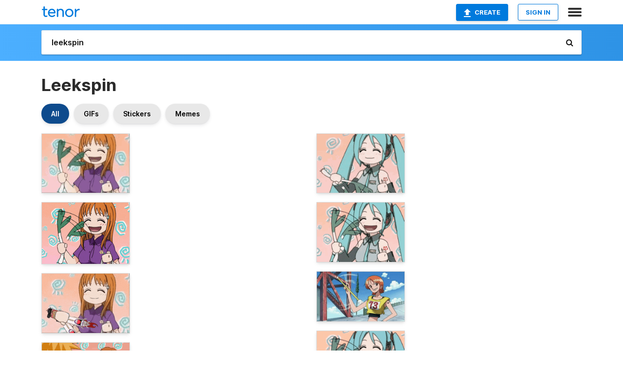

--- FILE ---
content_type: text/html; charset=utf-8
request_url: https://tenor.com/search/leekspin-gifs
body_size: 32324
content:
<!DOCTYPE html>
<html lang="en" dir="ltr"><head><script id="data" type="text/x-cache" nonce="NDJiNjgxYWMtNDE4Yy00ZTc3LTkwNjYtMDcyNzQ0YjQ1MDdl">[base64]</script><title class="dynamic">Leekspin GIFs | Tenor</title><link class="dynamic" rel="canonical" href="https://tenor.com/search/leekspin-gifs"><meta class="dynamic" name="keywords" content="leekspin,gifs,search,memes"><meta class="dynamic" name="description" content="With Tenor, maker of GIF Keyboard, add popular Leekspin animated GIFs to your conversations. Share the best GIFs now &gt;&gt;&gt;"><meta class="dynamic" name="twitter:title" content="Leekspin GIFs | Tenor"><meta class="dynamic" name="twitter:description" content="With Tenor, maker of GIF Keyboard, add popular Leekspin animated GIFs to your conversations. Share the best GIFs now &gt;&gt;&gt;"><meta class="dynamic" name="twitter:site" content="@gifkeyboard"><meta class="dynamic" name="twitter:app:name:iphone" content="GIF Keyboard"><meta class="dynamic" name="twitter:app:name:ipad" content="GIF Keyboard"><meta class="dynamic" name="twitter:app:name:googleplay" content="GIF Keyboard"><meta class="dynamic" name="twitter:app:id:iphone" content="917932200"><meta class="dynamic" name="twitter:app:id:ipad" content="917932200"><meta class="dynamic" name="twitter:app:id:googleplay" content="com.riffsy.FBMGIFApp"><meta class="dynamic" property="al:ios:app_name" content="GIF Keyboard"><meta class="dynamic" property="al:ios:app_store_id" content="917932200"><meta class="dynamic" property="al:android:package" content="com.riffsy.FBMGIFApp"><meta class="dynamic" property="al:android:app_name" content="GIF Keyboard"><meta class="dynamic" property="fb:app_id" content="374882289330575"><meta class="dynamic" property="og:site_name" content="Tenor"><meta class="dynamic" property="og:title" content="Leekspin GIFs | Tenor"><meta class="dynamic" name="apple-itunes-app" content="app-id=917932200,app-argument=https://tenor.com/search/leekspin-gifs"><meta class="dynamic" name="twitter:app:url:googleplay" content="riffsy://search/leekspin"><meta class="dynamic" property="al:android:url" content="riffsy://search/leekspin"><link class="dynamic" rel="alternate" href="android-app://com.riffsy.FBMGIFApp/riffsy/search/leekspin"><meta name="twitter:image" content="https://media1.tenor.com/m/PETBj_OJmJUAAAAC/leekspin.gif"><link rel="image_src" href="https://media1.tenor.com/m/PETBj_OJmJUAAAAC/leekspin.gif"><meta class="dynamic" property="og:url" content="https://media1.tenor.com/m/PETBj_OJmJUAAAAC/leekspin.gif"><meta class="dynamic" property="og:description" content="Click to view the GIF"><meta class="dynamic" property="og:type" content="website"><meta class="dynamic" property="og:image" content="https://media1.tenor.com/m/PETBj_OJmJUAAAAC/leekspin.gif"><meta class="dynamic" property="og:image:type" content="image/gif"><meta class="dynamic" property="og:image:width" content="352"><meta class="dynamic" property="og:image:height" content="238"><meta class="dynamic" property="og:video" content="https://media.tenor.com/PETBj_OJmJUAAAPo/leekspin.mp4"><meta class="dynamic" property="og:video:secure_url" content="https://media.tenor.com/PETBj_OJmJUAAAPo/leekspin.mp4"><meta class="dynamic" property="og:video:type" content="video/mp4"><meta class="dynamic" property="og:video:width" content="352"><meta class="dynamic" property="og:video:height" content="238"><meta class="dynamic" property="og:video" content="https://media.tenor.com/PETBj_OJmJUAAAPs/leekspin.webm"><meta class="dynamic" property="og:video:secure_url" content="https://media.tenor.com/PETBj_OJmJUAAAPs/leekspin.webm"><meta class="dynamic" property="og:video:type" content="video/webm"><meta class="dynamic" property="og:video:width" content="352"><meta class="dynamic" property="og:video:height" content="238"><script class="dynamic" type="application/ld+json">{"@context":"http:\u002F\u002Fschema.org","@type":"Article","author":"unknown","creator":"unknown","headline":"Leekspin GIFs | Tenor","name":"Leekspin GIFs | Tenor","url":"https:\u002F\u002Ftenor.com\u002Fsearch\u002Fleekspin-gifs","mainEntityOfPage":"https:\u002F\u002Ftenor.com\u002Fsearch\u002Fleekspin-gifs","keywords":"leekspin,gifs,search,memes","dateModified":"2015-11-07T15:40:15.536Z","datePublished":"2015-11-07T15:40:15.536Z","publisher":{"@context":"http:\u002F\u002Fschema.org","@type":"Organization","name":"Tenor","logo":{"@type":"ImageObject","url":"https:\u002F\u002Ftenor.com\u002Fassets\u002Fimg\u002Ftenor-app-icon.png"},"sameAs":["https:\u002F\u002Ftwitter.com\u002Fgifkeyboard","https:\u002F\u002Fwww.facebook.com\u002Ftenorapp\u002F","https:\u002F\u002Fwww.linkedin.com\u002Fcompany\u002Ftenorinc\u002F"]},"image":{"@context":"http:\u002F\u002Fschema.org","@type":"ImageObject","author":"unknown","creator":"unknown","name":"Leekspin GIFs | Tenor","keywords":"leekspin,gifs,search,memes","description":"With Tenor, maker of GIF Keyboard, add popular Leekspin animated GIFs to your conversations. Share the best GIFs now \u003E\u003E\u003E","url":"https:\u002F\u002Ftenor.com\u002Fsearch\u002Fleekspin-gifs","contentUrl":"https:\u002F\u002Fmedia1.tenor.com\u002Fm\u002FPETBj_OJmJUAAAAC\u002Fleekspin.gif","thumbnailUrl":"https:\u002F\u002Fmedia.tenor.com\u002FPETBj_OJmJUAAAAe\u002Fleekspin.png","width":352,"height":238,"dateCreated":"2015-11-07T15:40:15.536Z","uploadDate":"2015-11-07T15:40:15.536Z","representativeOfPage":true},"video":{"@context":"http:\u002F\u002Fschema.org","@type":"VideoObject","author":"unknown","creator":"unknown","name":"Leekspin GIFs | Tenor","keywords":"leekspin,gifs,search,memes","description":"With Tenor, maker of GIF Keyboard, add popular Leekspin animated GIFs to your conversations. Share the best GIFs now \u003E\u003E\u003E","url":"https:\u002F\u002Ftenor.com\u002Fsearch\u002Fleekspin-gifs","contentUrl":"https:\u002F\u002Fmedia.tenor.com\u002FPETBj_OJmJUAAAPo\u002Fleekspin.mp4","thumbnailUrl":"https:\u002F\u002Fmedia.tenor.com\u002FPETBj_OJmJUAAAAe\u002Fleekspin.png","width":352,"height":238,"dateCreated":"2015-11-07T15:40:15.536Z","uploadDate":"2015-11-07T15:40:15.536Z","duration":"PT0M1S"}}</script><link rel="preconnect" href="https://www.googletagmanager.com"><link rel="preconnect" href="https://www.google-analytics.com"><link rel="dns-prefetch" href="//media.tenor.com"><link rel="preconnect" href="https://media.tenor.com"><link rel="stylesheet" type="text/css" href="/assets/dist/main.min.css?release=r20251209-1-master-44141"><meta charset="UTF-8"><meta name="viewport" content="width=device-width, initial-scale=1"><link rel="manifest" href="/assets/manifest.json"><link rel="shortcut icon" type="image/png" href="/assets/img/favicon/favicon-16x16.png"><link rel="apple-touch-icon" sizes="57x57" href="/assets/img/favicon/apple-touch-icon-57x57.png"><link rel="apple-touch-icon" sizes="60x60" href="/assets/img/favicon/apple-touch-icon-60x60.png"><link rel="apple-touch-icon" sizes="72x72" href="/assets/img/favicon/apple-touch-icon-72x72.png"><link rel="icon" type="image/png" href="/assets/img/favicon/favicon-16x16.png" sizes="16x16"><link rel="icon" type="image/png" href="/assets/img/favicon/favicon-32x32.png" sizes="32x32"><link rel="search" type="application/opensearchdescription+xml" href="/opensearch.xml" title="Tenor"><link rel="alternate" hreflang="x-default" href="https://tenor.com/search/leekspin-gifs"><link rel="alternate" hreflang="af" href="https://tenor.com/af/search/leekspin-gifs"><link rel="alternate" hreflang="am" href="https://tenor.com/am/search/leekspin-gifs"><link rel="alternate" hreflang="az" href="https://tenor.com/az/search/leekspin-gifs"><link rel="alternate" hreflang="be" href="https://tenor.com/be/search/leekspin-gifs"><link rel="alternate" hreflang="bg" href="https://tenor.com/bg/search/leekspin-gifs"><link rel="alternate" hreflang="bn" href="https://tenor.com/bn/search/leekspin-gifs"><link rel="alternate" hreflang="bs" href="https://tenor.com/bs/search/leekspin-gifs"><link rel="alternate" hreflang="ca" href="https://tenor.com/ca/search/leekspin-gifs"><link rel="alternate" hreflang="cs" href="https://tenor.com/cs/search/leekspin-gifs"><link rel="alternate" hreflang="da" href="https://tenor.com/da/search/leekspin-gifs"><link rel="alternate" hreflang="de" href="https://tenor.com/de/search/leekspin-gifs"><link rel="alternate" hreflang="de-AT" href="https://tenor.com/de-AT/search/leekspin-gifs"><link rel="alternate" hreflang="de-CH" href="https://tenor.com/de-CH/search/leekspin-gifs"><link rel="alternate" hreflang="el" href="https://tenor.com/el/search/leekspin-gifs"><link rel="alternate" hreflang="en-AU" href="https://tenor.com/en-AU/search/leekspin-gifs"><link rel="alternate" hreflang="en-CA" href="https://tenor.com/en-CA/search/leekspin-gifs"><link rel="alternate" hreflang="en-GB" href="https://tenor.com/en-GB/search/leekspin-gifs"><link rel="alternate" hreflang="en-IE" href="https://tenor.com/en-IE/search/leekspin-gifs"><link rel="alternate" hreflang="en-IN" href="https://tenor.com/en-IN/search/leekspin-gifs"><link rel="alternate" hreflang="en-NZ" href="https://tenor.com/en-NZ/search/leekspin-gifs"><link rel="alternate" hreflang="en-SG" href="https://tenor.com/en-SG/search/leekspin-gifs"><link rel="alternate" hreflang="en-ZA" href="https://tenor.com/en-ZA/search/leekspin-gifs"><link rel="alternate" hreflang="es" href="https://tenor.com/es/search/leekspin-gifs"><link rel="alternate" hreflang="es-419" href="https://tenor.com/es-419/search/leekspin-gifs"><link rel="alternate" hreflang="es-AR" href="https://tenor.com/es-AR/search/leekspin-gifs"><link rel="alternate" hreflang="es-BO" href="https://tenor.com/es-BO/search/leekspin-gifs"><link rel="alternate" hreflang="es-CL" href="https://tenor.com/es-CL/search/leekspin-gifs"><link rel="alternate" hreflang="es-CO" href="https://tenor.com/es-CO/search/leekspin-gifs"><link rel="alternate" hreflang="es-CR" href="https://tenor.com/es-CR/search/leekspin-gifs"><link rel="alternate" hreflang="es-DO" href="https://tenor.com/es-DO/search/leekspin-gifs"><link rel="alternate" hreflang="es-EC" href="https://tenor.com/es-EC/search/leekspin-gifs"><link rel="alternate" hreflang="es-GT" href="https://tenor.com/es-GT/search/leekspin-gifs"><link rel="alternate" hreflang="es-HN" href="https://tenor.com/es-HN/search/leekspin-gifs"><link rel="alternate" hreflang="es-MX" href="https://tenor.com/es-MX/search/leekspin-gifs"><link rel="alternate" hreflang="es-NI" href="https://tenor.com/es-NI/search/leekspin-gifs"><link rel="alternate" hreflang="es-PA" href="https://tenor.com/es-PA/search/leekspin-gifs"><link rel="alternate" hreflang="es-PE" href="https://tenor.com/es-PE/search/leekspin-gifs"><link rel="alternate" hreflang="es-PR" href="https://tenor.com/es-PR/search/leekspin-gifs"><link rel="alternate" hreflang="es-PY" href="https://tenor.com/es-PY/search/leekspin-gifs"><link rel="alternate" hreflang="es-SV" href="https://tenor.com/es-SV/search/leekspin-gifs"><link rel="alternate" hreflang="es-US" href="https://tenor.com/es-US/search/leekspin-gifs"><link rel="alternate" hreflang="es-UY" href="https://tenor.com/es-UY/search/leekspin-gifs"><link rel="alternate" hreflang="es-VE" href="https://tenor.com/es-VE/search/leekspin-gifs"><link rel="alternate" hreflang="et" href="https://tenor.com/et/search/leekspin-gifs"><link rel="alternate" hreflang="eu" href="https://tenor.com/eu/search/leekspin-gifs"><link rel="alternate" hreflang="fi" href="https://tenor.com/fi/search/leekspin-gifs"><link rel="alternate" hreflang="fil" href="https://tenor.com/fil/search/leekspin-gifs"><link rel="alternate" hreflang="fr" href="https://tenor.com/fr/search/leekspin-gifs"><link rel="alternate" hreflang="fr-CA" href="https://tenor.com/fr-CA/search/leekspin-gifs"><link rel="alternate" hreflang="fr-CH" href="https://tenor.com/fr-CH/search/leekspin-gifs"><link rel="alternate" hreflang="gl" href="https://tenor.com/gl/search/leekspin-gifs"><link rel="alternate" hreflang="gu" href="https://tenor.com/gu/search/leekspin-gifs"><link rel="alternate" hreflang="hi" href="https://tenor.com/hi/search/leekspin-gifs"><link rel="alternate" hreflang="hr" href="https://tenor.com/hr/search/leekspin-gifs"><link rel="alternate" hreflang="hu" href="https://tenor.com/hu/search/leekspin-gifs"><link rel="alternate" hreflang="hy" href="https://tenor.com/hy/search/leekspin-gifs"><link rel="alternate" hreflang="id" href="https://tenor.com/id/search/leekspin-gifs"><link rel="alternate" hreflang="is" href="https://tenor.com/is/search/leekspin-gifs"><link rel="alternate" hreflang="it" href="https://tenor.com/it/search/leekspin-gifs"><link rel="alternate" hreflang="ja" href="https://tenor.com/ja/search/leekspin-gifs"><link rel="alternate" hreflang="ka" href="https://tenor.com/ka/search/leekspin-gifs"><link rel="alternate" hreflang="kk" href="https://tenor.com/kk/search/leekspin-gifs"><link rel="alternate" hreflang="km" href="https://tenor.com/km/search/leekspin-gifs"><link rel="alternate" hreflang="kn" href="https://tenor.com/kn/search/leekspin-gifs"><link rel="alternate" hreflang="ko" href="https://tenor.com/ko/search/leekspin-gifs"><link rel="alternate" hreflang="ky" href="https://tenor.com/ky/search/leekspin-gifs"><link rel="alternate" hreflang="lo" href="https://tenor.com/lo/search/leekspin-gifs"><link rel="alternate" hreflang="lt" href="https://tenor.com/lt/search/leekspin-gifs"><link rel="alternate" hreflang="lv" href="https://tenor.com/lv/search/leekspin-gifs"><link rel="alternate" hreflang="mk" href="https://tenor.com/mk/search/leekspin-gifs"><link rel="alternate" hreflang="ml" href="https://tenor.com/ml/search/leekspin-gifs"><link rel="alternate" hreflang="mn" href="https://tenor.com/mn/search/leekspin-gifs"><link rel="alternate" hreflang="mo" href="https://tenor.com/mo/search/leekspin-gifs"><link rel="alternate" hreflang="mr" href="https://tenor.com/mr/search/leekspin-gifs"><link rel="alternate" hreflang="ms" href="https://tenor.com/ms/search/leekspin-gifs"><link rel="alternate" hreflang="my" href="https://tenor.com/my/search/leekspin-gifs"><link rel="alternate" hreflang="ne" href="https://tenor.com/ne/search/leekspin-gifs"><link rel="alternate" hreflang="nl" href="https://tenor.com/nl/search/leekspin-gifs"><link rel="alternate" hreflang="no" href="https://tenor.com/no/search/leekspin-gifs"><link rel="alternate" hreflang="pa" href="https://tenor.com/pa/search/leekspin-gifs"><link rel="alternate" hreflang="pl" href="https://tenor.com/pl/search/leekspin-gifs"><link rel="alternate" hreflang="pt" href="https://tenor.com/pt/search/leekspin-gifs"><link rel="alternate" hreflang="pt-BR" href="https://tenor.com/pt-BR/search/leekspin-gifs"><link rel="alternate" hreflang="pt-PT" href="https://tenor.com/pt-PT/search/leekspin-gifs"><link rel="alternate" hreflang="ro" href="https://tenor.com/ro/search/leekspin-gifs"><link rel="alternate" hreflang="ru" href="https://tenor.com/ru/search/leekspin-gifs"><link rel="alternate" hreflang="si" href="https://tenor.com/si/search/leekspin-gifs"><link rel="alternate" hreflang="sk" href="https://tenor.com/sk/search/leekspin-gifs"><link rel="alternate" hreflang="sl" href="https://tenor.com/sl/search/leekspin-gifs"><link rel="alternate" hreflang="sq" href="https://tenor.com/sq/search/leekspin-gifs"><link rel="alternate" hreflang="sr" href="https://tenor.com/sr/search/leekspin-gifs"><link rel="alternate" hreflang="sr-Latn" href="https://tenor.com/sr-Latn/search/leekspin-gifs"><link rel="alternate" hreflang="sv" href="https://tenor.com/sv/search/leekspin-gifs"><link rel="alternate" hreflang="sw" href="https://tenor.com/sw/search/leekspin-gifs"><link rel="alternate" hreflang="ta" href="https://tenor.com/ta/search/leekspin-gifs"><link rel="alternate" hreflang="te" href="https://tenor.com/te/search/leekspin-gifs"><link rel="alternate" hreflang="th" href="https://tenor.com/th/search/leekspin-gifs"><link rel="alternate" hreflang="tl" href="https://tenor.com/tl/search/leekspin-gifs"><link rel="alternate" hreflang="tr" href="https://tenor.com/tr/search/leekspin-gifs"><link rel="alternate" hreflang="uk" href="https://tenor.com/uk/search/leekspin-gifs"><link rel="alternate" hreflang="uz" href="https://tenor.com/uz/search/leekspin-gifs"><link rel="alternate" hreflang="vi" href="https://tenor.com/vi/search/leekspin-gifs"><link rel="alternate" hreflang="zh-CN" href="https://tenor.com/zh-CN/search/leekspin-gifs"><link rel="alternate" hreflang="zh-HK" href="https://tenor.com/zh-HK/search/leekspin-gifs"><link rel="alternate" hreflang="zh-TW" href="https://tenor.com/zh-TW/search/leekspin-gifs"><link rel="alternate" hreflang="zu" href="https://tenor.com/zu/search/leekspin-gifs"></head><body><script async type="text/javascript" src="/assets/dist/main.min.js?release=r20251209-1-master-44141" fetchpriority="high"></script><div id="root"><div class="BaseApp"><div class="Banner TOSBanner hidden"><div class="container"><span class="iconfont-remove" aria-hidden="true"></span>We&#039;ve updated our <span class="linkElements"><a href="/legal-terms" rel="noopener">Terms of Service</a> and <a href="https://policies.google.com/privacy?hl=en" rel="noopener">Privacy Policy</a></span>. By continuing you agree to Tenor&#039;s <span class="linkElements"><a href="/legal-terms" rel="noopener">Terms of Service</a> and <a href="https://policies.google.com/privacy?hl=en" rel="noopener">Privacy Policy</a></span>.</div></div><div class="Banner LanguageBanner hidden"><div class="container"><span class="iconfont-remove" aria-hidden="true"></span><div>Tenor.com has been translated based on your browser&#039;s language setting. If you want to change the language, click <span class="linkElements"><button>here</button></span>.</div></div></div><nav class="NavBar"><div class="container"><span itemscope itemtype="http://schema.org/Organization"><a class="navbar-brand" itemProp="url" href="/"><img src="/assets/img/tenor-logo.svg" width="80" height="22" alt="Tenor logo" itemprop="logo"></a></span><div class="nav-buttons"><div class="account-buttons"><a class="button upload-button" href="/gif-maker?utm_source=nav-bar&amp;utm_medium=internal&amp;utm_campaign=gif-maker-entrypoints"><img src="/assets/icons/upload-icon.svg" width="14" height="17" alt="Upload icon">Create</a><button class="white-button">SIGN IN</button></div><span class=" ToggleMenu"><span class="menu-button navicon-button x ToggleMenu-button"><div class="navicon"></div></span><div class="animated NavMenu"><div class="section"><div class="header">Products</div><ul><li><a href="https://apps.apple.com/app/apple-store/id917932200?pt=39040802&amp;ct=NavGifKeyboard&amp;mt=8" rel="noopener">GIF Keyboard</a></li><li><a href="https://play.google.com/store/apps/details?id=com.riffsy.FBMGIFApp" rel="noopener">Android</a></li><li><a href="/contentpartners">Content Partners</a></li></ul></div><div class="section"><div class="header">Explore</div><ul><li><button>Language</button></li><li><a href="/reactions">Reaction GIFs</a></li><li><a href="/explore">Explore GIFs</a></li></ul></div><div class="section"><div class="header">Company</div><ul><li><a href="/about-us">About</a></li><li><a href="/press">Press</a></li><li><a href="https://blog.tenor.com/" rel="noopener">Blog</a></li><li><a href="https://support.google.com/tenor" rel="noopener">FAQ</a></li><li><a href="/legal-terms">Terms and Privacy</a></li><li><a href="/assets/dist/licenses.txt" rel="noopener">Website Licenses</a></li><li><a href="https://support.google.com/tenor/gethelp?hl=en" rel="noopener">Contact Us</a></li></ul></div><div class="section"><div class="header">API</div><ul><li><a href="/gifapi" rel="noopener">Tenor GIF API</a></li><li><a href="https://developers.google.com/tenor/guides/endpoints" rel="noopener">GIF API Documentation</a></li><li><a href="/gifapi/unity-ar-gif-sdk" rel="noopener">Unity AR SDK</a></li></ul></div></div></span></div></div></nav><div class="TopBarComponent TopSearchBar"><div class="TopBar"><div class="container"><a class="navbar-brand" itemProp="url" href="/"><img src="/assets/img/tenor-logo-white.svg" width="80" height="22" alt="Tenor logo" itemprop="logo"></a><div class="search-bar-wrapper"><form class="SearchBar"><input name="q" value="leekspin" placeholder="Search for GIFs and Stickers" autocomplete="off"><span class="iconfont-search" aria-hidden="true"></span></form></div></div></div></div><div class="SearchPage container page"><!--!--><div class="gallery-container" itemscope itemtype="http://schema.org/ImageGallery"><meta itemprop="url" content="https://tenor.com/search/leekspin-gifs"><meta itemprop="mainEntityOfPage" content="https://tenor.com/search/leekspin-gifs"><meta itemprop="keywords" content="leekspin,gifs,search,memes"><meta itemprop="headline" content="Leekspin GIFs | Tenor"><meta itemprop="name" content="Leekspin GIFs | Tenor"><h1>Leekspin</h1><div class="search"><div class="UniversalSearchFormatToggle"><a class="UniversalSearchFormatToggleButton selected" href="/search/leekspin-gifs">All</a><a class="UniversalSearchFormatToggleButton" href="/search/leekspin-gifs?format=gifs">GIFs</a><a class="UniversalSearchFormatToggleButton" href="/search/leekspin-gifs?format=stickers">Stickers</a><a class="UniversalSearchFormatToggleButton" href="/search/leekspin-gifs?format=memes">Memes</a></div><div class="UniversalGifList" style="height:3995.2367864693447px;"><div class="column"><figure class="UniversalGifListItem clickable" data-index="0" data-width="220" data-height="148" style="top:0px;"><a href="/view/leekspin-gif-4657848"><div class="Gif"><picture><source type="video/mp4" srcset="https://media.tenor.com/PETBj_OJmJUAAAP1/leekspin.mp4 320w"><source media="(max-width:840px)" type="image/webp" srcset="https://media.tenor.com/PETBj_OJmJUAAAA1/leekspin.webp 200w"><img src="https://media.tenor.com/PETBj_OJmJUAAAAM/leekspin.gif" width="180" height="121.0909090909091" alt="a girl in a purple shirt is smiling and holding a green object" style="background-color:#c7a49a;" loading="lazy"></picture></div><div class="overlay"></div></a><div class="actions"><span class="GifFavButton FavButton" aria-hidden="true"></span></div><figcaption class="tags"><ul><li><a href="/search/leekspin-gifs">#LEEKSPIN</a></li></ul></figcaption><!--!--></figure><figure class="UniversalGifListItem clickable" data-index="2" data-width="220" data-height="154" style="top:141.0909090909091px;"><a href="/view/leekspin-loituma-bleach-anime-gif-13357415461480686305"><div class="Gif"><picture><source type="video/mp4" srcset="https://media.tenor.com/uV8Sl3Ld4uEAAAP1/leekspin-loituma.mp4 320w"><source media="(max-width:840px)" type="image/webp" srcset="https://media.tenor.com/uV8Sl3Ld4uEAAAA1/leekspin-loituma.webp 200w"><img src="https://media.tenor.com/uV8Sl3Ld4uEAAAAM/leekspin-loituma.gif" width="180" height="126.00000000000001" alt="a girl in a purple shirt is smiling and holding a long green object" loading="lazy"></picture></div><div class="overlay"></div></a><div class="actions"><span class="GifFavButton FavButton" aria-hidden="true"></span></div><figcaption class="tags"><ul><li><a href="/search/leekspin-gifs">#leekspin</a></li><li><a href="/search/loituma-gifs">#loituma</a></li><li><a href="/search/bleach-gifs">#bleach</a></li><li><a href="/search/anime-gifs">#anime</a></li></ul></figcaption><!--!--></figure><figure class="UniversalGifListItem clickable" data-index="5" data-width="220" data-height="149" style="top:287.0909090909091px;"><a href="/view/gecko-moria-leek-spin-gecko-moria-one-piece-leek-spink-gecko-spin-gif-6359208833185323831"><div class="Gif"><picture><source type="video/mp4" srcset="https://media.tenor.com/WEByvcKJmzcAAAP1/gecko-moria-leek-spin-gecko-moria.mp4 320w"><source media="(max-width:840px)" type="image/webp" srcset="https://media.tenor.com/WEByvcKJmzcAAAA1/gecko-moria-leek-spin-gecko-moria.webp 200w"><img src="https://media.tenor.com/WEByvcKJmzcAAAAM/gecko-moria-leek-spin-gecko-moria.gif" width="180" height="121.90909090909092" alt="a girl in a purple shirt is holding a white object with a cartoon face on it" loading="lazy"></picture></div><div class="overlay"></div></a><div class="actions"><span class="GifFavButton FavButton" aria-hidden="true"></span></div><figcaption class="tags"><ul><li><a href="/search/gecko-moria-leek-spin-gifs">#gecko-moria-leek-spin</a></li></ul></figcaption><!--!--></figure><figure class="UniversalGifListItem clickable" data-index="7" data-width="220" data-height="165" style="top:429.00000000000006px;"><a href="/view/bleach-inoue-orihime-inoue-twirling-her-leek-inoue-orihime-gif-17562903"><div class="Gif"><picture><source media="(max-width:840px)" type="image/webp" srcset="https://media.tenor.com/Hq6vWHFaizQAAAA1/bleach-inoue-orihime.webp 200w"><img src="https://media.tenor.com/Hq6vWHFaizQAAAAM/bleach-inoue-orihime.gif" width="180" height="135" alt="a girl in a purple shirt is holding a green item" loading="lazy"></picture></div><div class="overlay"></div></a><div class="actions"><span class="GifFavButton FavButton" aria-hidden="true"></span></div><figcaption class="tags"><ul><li><a href="/search/bleach-gifs">#bleach</a></li><li><a href="/search/inoue-orihime-gifs">#Inoue-Orihime</a></li></ul></figcaption><!--!--></figure><figure class="UniversalGifListItem clickable" data-index="9" data-width="220" data-height="166" style="top:584px;"><a href="/view/lupin-lupin-iii-lupin-the-third-lupin-the-3rd-leek-spin-gif-17332346767894695051"><div class="Gif"><picture><source type="video/mp4" srcset="https://media.tenor.com/8IjdjgBAzIsAAAP1/lupin-lupin-iii.mp4 320w"><source media="(max-width:840px)" type="image/webp" srcset="https://media.tenor.com/8IjdjgBAzIsAAAA1/lupin-lupin-iii.webp 200w"><img src="https://media.tenor.com/8IjdjgBAzIsAAAAM/lupin-lupin-iii.gif" width="180" height="135.8181818181818" alt="a cartoon drawing of a man in a suit and tie holding a gun with a smiley face" loading="lazy"></picture></div><div class="overlay"></div></a><div class="actions"><span class="GifFavButton FavButton" aria-hidden="true"></span></div><figcaption class="tags"><ul><li><a href="/search/lupin-gifs">#lupin</a></li><li><a href="/search/lupin-iii-gifs">#lupin-iii</a></li><li><a href="/search/lupin-the-third-gifs">#lupin-the-third</a></li></ul></figcaption><!--!--></figure><figure class="UniversalGifListItem clickable" data-index="11" data-width="220" data-height="158" style="top:739.8181818181818px;"><a href="/view/tomi-gif-19529031"><div class="Gif"><picture><source media="(max-width:840px)" type="image/webp" srcset="https://media.tenor.com/Z1kRaTelI1EAAAA1/tomi.webp 200w"><img src="https://media.tenor.com/Z1kRaTelI1EAAAAM/tomi.gif" width="180" height="129.27272727272728" alt="a girl in a purple shirt is holding a bunch of vegetables" loading="lazy"></picture></div><div class="overlay"></div></a><div class="actions"><span class="GifFavButton FavButton" aria-hidden="true"></span></div><figcaption class="tags"><ul><li><a href="/search/tomi-gifs">#Tomi</a></li></ul></figcaption><!--!--></figure><figure class="UniversalGifListItem clickable" data-index="13" data-width="220" data-height="149" style="top:889.090909090909px;"><a href="/view/eridan-leek-spin-cute-anime-gif-20228589"><div class="Gif"><picture><source media="(max-width:840px)" type="image/webp" srcset="https://media.tenor.com/8HC4rcJJ64MAAAA1/eridan-leek-spin.webp 200w"><img src="https://media.tenor.com/8HC4rcJJ64MAAAAM/eridan-leek-spin.gif" width="180" height="121.90909090909092" alt="a cartoon character with a purple hat and glasses holds a stick" loading="lazy"></picture></div><div class="overlay"></div></a><div class="actions"><span class="GifFavButton FavButton" aria-hidden="true"></span></div><figcaption class="tags"><ul><li><a href="/search/eridan-gifs">#eridan</a></li><li><a href="/search/leek-spin-gifs">#Leek-Spin</a></li><li><a href="/search/cute-gifs">#cute</a></li><li><a href="/search/anime-gifs">#anime</a></li></ul></figcaption><!--!--></figure><figure class="UniversalGifListItem clickable" data-index="15" data-width="220" data-height="175" style="top:1031px;"><a href="/view/якцупцоп-анимедевочка-изаниме-gif-21757469"><div class="Gif"><picture><source type="video/mp4" srcset="https://media.tenor.com/zXGFbHFtWnkAAAP1/%D1%8F%D0%BA%D1%86%D1%83%D0%BF%D1%86%D0%BE%D0%BF-%D0%B0%D0%BD%D0%B8%D0%BC%D0%B5%D0%B4%D0%B5%D0%B2%D0%BE%D1%87%D0%BA%D0%B0.mp4 232w"><source media="(max-width:840px)" type="image/webp" srcset="https://media.tenor.com/zXGFbHFtWnkAAAA1/%D1%8F%D0%BA%D1%86%D1%83%D0%BF%D1%86%D0%BE%D0%BF-%D0%B0%D0%BD%D0%B8%D0%BC%D0%B5%D0%B4%D0%B5%D0%B2%D0%BE%D1%87%D0%BA%D0%B0.webp 200w"><img src="https://media.tenor.com/zXGFbHFtWnkAAAAM/%D1%8F%D0%BA%D1%86%D1%83%D0%BF%D1%86%D0%BE%D0%BF-%D0%B0%D0%BD%D0%B8%D0%BC%D0%B5%D0%B4%D0%B5%D0%B2%D0%BE%D1%87%D0%BA%D0%B0.gif" width="180" height="143.1818181818182" alt="a cartoon girl is smiling while holding a green vegetable in her hand ." loading="lazy"></picture></div><div class="overlay"></div></a><div class="actions"><span class="GifFavButton FavButton" aria-hidden="true"></span></div><figcaption class="tags"><ul><li><a href="/search/якцупцоп-gifs">#якцупцоп</a></li><li><a href="/search/анимедевочка-gifs">#анимедевочка</a></li><li><a href="/search/изаниме-gifs">#изаниме</a></li></ul></figcaption><!--!--></figure><figure class="UniversalGifListItem clickable" data-index="17" data-width="220" data-height="165" style="top:1194.1818181818182px;"><a href="/view/meme-nintendo-2000s-brawl-smash-bros-gif-6270087798448018116"><div class="Gif"><picture><source type="video/mp4" srcset="https://media.tenor.com/VwPToeEBUsQAAAP1/meme-nintendo.mp4 320w"><source media="(max-width:840px)" type="image/webp" srcset="https://media.tenor.com/VwPToeEBUsQAAAA1/meme-nintendo.webp 200w"><img src="https://media.tenor.com/VwPToeEBUsQAAAAM/meme-nintendo.gif" width="180" height="135" alt="a boy in a red hat is holding a stick in front of a cartoon face" loading="lazy"></picture></div><div class="overlay"></div></a><div class="actions"><span class="GifFavButton FavButton" aria-hidden="true"></span></div><figcaption class="tags"><ul><li><a href="/search/meme-gifs">#meme</a></li><li><a href="/search/nintendo-gifs">#nintendo</a></li><li><a href="/search/2000s-gifs">#2000s</a></li><li><a href="/search/brawl-gifs">#brawl</a></li></ul></figcaption><!--!--></figure><figure class="UniversalGifListItem clickable" data-index="18" data-width="220" data-height="165" style="top:1349.1818181818182px;"><a href="/view/eliz-twirling-her-green-stick-onion-gif-377844884993439208"><div class="Gif"><picture><source type="video/mp4" srcset="https://media.tenor.com/BT5f68Y7degAAAP1/eliz-twirling-her-green-stick-onion.mp4 220w"><source media="(max-width:840px)" type="image/webp" srcset="https://media.tenor.com/BT5f68Y7degAAAA1/eliz-twirling-her-green-stick-onion.webp 200w"><img src="https://media.tenor.com/BT5f68Y7degAAAAM/eliz-twirling-her-green-stick-onion.gif" width="180" height="135" alt="a girl in a purple shirt is holding a green vegetable and smiling" loading="lazy"></picture></div><div class="overlay"></div></a><div class="actions"><span class="GifFavButton FavButton" aria-hidden="true"></span></div><figcaption class="tags"><ul></ul></figcaption><!--!--></figure><figure class="UniversalGifListItem clickable" data-index="20" data-width="220" data-height="124" style="top:1504.1818181818182px;"><a href="/view/deirdre-deirdre-fe4-animation-leek-spin-jugdral-gif-13364753334075465291"><div class="Gif"><picture><source type="video/mp4" srcset="https://media.tenor.com/uXkkWQxJHksAAAP1/deirdre-deirdre-fe4.mp4 320w"><source media="(max-width:840px)" type="image/webp" srcset="https://media.tenor.com/uXkkWQxJHksAAAA1/deirdre-deirdre-fe4.webp 200w"><img src="https://media.tenor.com/uXkkWQxJHksAAAAM/deirdre-deirdre-fe4.gif" width="180" height="101.45454545454547" alt="a cartoon drawing of a girl holding a sword" loading="lazy"></picture></div><div class="overlay"></div></a><div class="actions"><span class="GifFavButton FavButton" aria-hidden="true"></span></div><figcaption class="tags"><ul><li><a href="/search/deirdre-gifs">#Deirdre</a></li><li><a href="/search/deirdre-fe4-gifs">#Deirdre-fe4</a></li><li><a href="/search/animation-gifs">#animation</a></li></ul></figcaption><!--!--></figure><figure class="UniversalGifListItem clickable" data-index="22" data-width="220" data-height="205" style="top:1625.6363636363637px;"><a href="/view/yo-yo-phones-sorteio-bleach-orihime-gif-12457266983847594720"><div class="Gif"><picture><source type="video/mp4" srcset="https://media.tenor.com/rOEaUgRwCuAAAAP1/yo-yo-phones.mp4 320w"><source media="(max-width:840px)" type="image/webp" srcset="https://media.tenor.com/rOEaUgRwCuAAAAA1/yo-yo-phones.webp 200w"><img src="https://media.tenor.com/rOEaUgRwCuAAAAAM/yo-yo-phones.gif" width="180" height="167.72727272727275" alt="a cartoon girl is holding a green and white onion in her hand ." loading="lazy"></picture></div><div class="overlay"></div></a><div class="actions"><span class="GifFavButton FavButton" aria-hidden="true"></span></div><figcaption class="tags"><ul><li><a href="/search/yo-gifs">#Yo</a></li><li><a href="/search/yo-phones-gifs">#Yo-Phones</a></li><li><a href="/search/sorteio-gifs">#Sorteio</a></li><li><a href="/search/bleach-gifs">#bleach</a></li></ul></figcaption><!--!--></figure><figure class="UniversalGifListItem clickable" data-index="24" data-width="220" data-height="265" style="top:1813.3636363636365px;"><a href="/view/leekspin-pico-friday-night-funkin-week7-gif-21385375"><div class="Gif"><picture><source media="(max-width:840px)" type="image/webp" srcset="https://media.tenor.com/Bgdb6DQlSIoAAAA1/leekspin-pico.webp 168w"><img src="https://media.tenor.com/Bgdb6DQlSIoAAAAM/leekspin-pico.gif" width="180" height="216.81818181818184" alt="a cartoon character is holding a gun with the word leekspin above him" loading="lazy"></picture></div><div class="overlay"></div></a><div class="actions"><span class="GifFavButton FavButton" aria-hidden="true"></span></div><figcaption class="tags"><ul><li><a href="/search/leekspin-gifs">#leekspin</a></li><li><a href="/search/pico-gifs">#pico</a></li></ul></figcaption><!--!--></figure><figure class="UniversalGifListItem clickable" data-index="27" data-width="220" data-height="156" style="top:2050.181818181818px;"><a href="/view/loituma-leekspin-miku-beni-beni-doki-gif-4359123665334212214"><div class="Sticker"><img src="https://media.tenor.com/PH634MQ-lnYAAAAm/loituma-leekspin.webp" width="180" height="127.63636363636364" alt="a cartoon of a girl with horns holding a red white and blue axe" loading="lazy"></div><div class="overlay"></div></a><figcaption class="tags"><ul><li><a href="/search/loituma-gifs">#loituma</a></li><li><a href="/search/leekspin-gifs">#leekspin</a></li><li><a href="/search/miku-gifs">#miku</a></li><li><a href="/search/beni-gifs">#beni</a></li></ul></figcaption><!--!--></figure><figure class="UniversalGifListItem clickable" data-index="29" data-width="220" data-height="124" style="top:2197.8181818181815px;"><a href="/view/loituma-leekspin-leek-crowbar-spin-gif-27531154"><div class="Gif"><picture><source media="(max-width:840px)" type="video/mp4" srcset="https://media.tenor.com/li78NpqCDuAAAAP1/loituma-leekspin.mp4 186w"><source media="(max-width:840px)" type="image/webp" srcset="https://media.tenor.com/li78NpqCDuAAAAA1/loituma-leekspin.webp 200w"><img src="https://media.tenor.com/li78NpqCDuAAAAAM/loituma-leekspin.gif" width="180" height="101.45454545454547" alt="a cartoon character is holding a wand and surrounded by light bulbs" loading="lazy"></picture></div><div class="overlay"></div></a><div class="actions"><span class="GifFavButton FavButton" aria-hidden="true"></span></div><figcaption class="tags"><ul><li><a href="/search/loituma-gifs">#loituma</a></li><li><a href="/search/leekspin-gifs">#leekspin</a></li><li><a href="/search/leek-gifs">#leek</a></li><li><a href="/search/crowbar-gifs">#crowbar</a></li></ul></figcaption><!--!--></figure><figure class="UniversalGifListItem clickable" data-index="31" data-width="220" data-height="165" style="top:2319.272727272727px;"><a href="/view/anime-anime-girl-leekspin-leekspin-rave-dancer-gif-11930197495502396651"><div class="Gif"><picture><source type="video/mp4" srcset="https://media.tenor.com/pZCTacus3OsAAAP1/anime-anime-girl.mp4 320w"><source media="(max-width:840px)" type="image/webp" srcset="https://media.tenor.com/pZCTacus3OsAAAA1/anime-anime-girl.webp 200w"><img src="https://media.tenor.com/pZCTacus3OsAAAAM/anime-anime-girl.gif" width="180" height="135" alt="a pixel art of a girl in a blue skirt holding a gun ." loading="lazy"></picture></div><div class="overlay"></div></a><div class="actions"><span class="GifFavButton FavButton" aria-hidden="true"></span></div><figcaption class="tags"><ul><li><a href="/search/anime-gifs">#anime</a></li><li><a href="/search/anime-girl-gifs">#anime-girl</a></li><li><a href="/search/leekspin-gifs">#leekspin</a></li></ul></figcaption><!--!--></figure><figure class="UniversalGifListItem clickable" data-index="33" data-width="220" data-height="150" style="top:2474.272727272727px;"><a href="/view/eridan-eridan-ampora-homestuck-leekspin-gif-555000523620549682"><div class="Gif"><picture><source type="video/mp4" srcset="https://media.tenor.com/B7PCCSSPBDIAAAP1/eridan-eridan-ampora.mp4 320w"><source media="(max-width:840px)" type="image/webp" srcset="https://media.tenor.com/B7PCCSSPBDIAAAA1/eridan-eridan-ampora.webp 200w"><img src="https://media.tenor.com/B7PCCSSPBDIAAAAM/eridan-eridan-ampora.gif" width="180" height="122.72727272727273" alt="a cartoon character with a purple hat and glasses holding a green stick" loading="lazy"></picture></div><div class="overlay"></div></a><div class="actions"><span class="GifFavButton FavButton" aria-hidden="true"></span></div><figcaption class="tags"><ul><li><a href="/search/eridan-gifs">#eridan</a></li><li><a href="/search/eridan-ampora-gifs">#eridan-ampora</a></li><li><a href="/search/homestuck-gifs">#homestuck</a></li></ul></figcaption><!--!--></figure><figure class="UniversalGifListItem clickable" data-index="35" data-width="220" data-height="165" style="top:2616.9999999999995px;"><a href="/view/bleach-leek-leek-spin-anime-polka-gif-3483847"><div class="Gif"><picture><source media="(max-width:840px)" type="video/mp4" srcset="https://media.tenor.com/8V2SDEkzfagAAAP1/bleach-leek.mp4 148w"><source media="(max-width:840px)" type="image/webp" srcset="https://media.tenor.com/8V2SDEkzfagAAAA1/bleach-leek.webp 200w"><img src="https://media.tenor.com/8V2SDEkzfagAAAAM/bleach-leek.gif" width="180" height="135" alt="a girl in a purple shirt is smiling and holding a toothbrush" style="background-color:#b99c8f;" loading="lazy"></picture></div><div class="overlay"></div></a><div class="actions"><span class="GifFavButton FavButton" aria-hidden="true"></span></div><figcaption class="tags"><ul><li><a href="/search/bleach-gifs">#Bleach</a></li><li><a href="/search/leek-gifs">#Leek</a></li><li><a href="/search/leek-spin-gifs">#Leek-Spin</a></li><li><a href="/search/anime-gifs">#anime</a></li></ul></figcaption><!--!--></figure><figure class="UniversalGifListItem clickable" data-index="37" data-width="165" data-height="165" style="top:2771.9999999999995px;"><a href="/view/fortnite-fortnite-orihime-fortnite-bleach-bleach-orihime-gif-3794557788790692001"><div class="Gif"><picture><source type="video/mp4" srcset="https://media.tenor.com/NKj6NFiPmKEAAAP1/fortnite-fortnite-orihime.mp4 320w"><source type="image/webp" srcset="https://media.tenor.com/NKj6NFiPmKEAAAA1/fortnite-fortnite-orihime.webp 200w"><img src="https://media.tenor.com/NKj6NFiPmKEAAAAM/fortnite-fortnite-orihime.gif" width="180" height="180" alt="a girl in a school uniform is holding a carrot in her right hand" loading="lazy"></picture></div><div class="overlay"></div></a><div class="actions"><span class="GifFavButton FavButton" aria-hidden="true"></span></div><figcaption class="tags"><ul><li><a href="/search/fortnite-gifs">#fortnite</a></li><li><a href="/search/fortnite-orihime-gifs">#fortnite-orihime</a></li></ul></figcaption><!--!--></figure><figure class="UniversalGifListItem clickable" data-index="39" data-width="220" data-height="154" style="top:2971.9999999999995px;"><a href="/view/leekspin-leek-spin-metal-gear-solid-metal-gear-mgs3-gif-11299900174621027983"><div class="Gif"><picture><source type="video/mp4" srcset="https://media.tenor.com/nNFPVuGpLo8AAAP1/leekspin-leek-spin.mp4 320w"><source media="(max-width:840px)" type="image/webp" srcset="https://media.tenor.com/nNFPVuGpLo8AAAA1/leekspin-leek-spin.webp 200w"><img src="https://media.tenor.com/nNFPVuGpLo8AAAAM/leekspin-leek-spin.gif" width="180" height="126.00000000000001" alt="a pixel art of a soldier holding a knife and smiling" loading="lazy"></picture></div><div class="overlay"></div></a><div class="actions"><span class="GifFavButton FavButton" aria-hidden="true"></span></div><figcaption class="tags"><ul><li><a href="/search/leekspin-gifs">#leekspin</a></li><li><a href="/search/leek-spin-gifs">#leek-spin</a></li></ul></figcaption><!--!--></figure><figure class="UniversalGifListItem clickable" data-index="41" data-width="220" data-height="165" style="top:3117.9999999999995px;"><a href="/view/bleach-leek-anime-anime-girl-youre-welcome-gif-17435992"><div class="Gif"><picture><source media="(max-width:840px)" type="video/mp4" srcset="https://media.tenor.com/24X7nFEocbgAAAP1/bleach-leek.mp4 166w"><source media="(max-width:840px)" type="image/webp" srcset="https://media.tenor.com/24X7nFEocbgAAAA1/bleach-leek.webp 200w"><img src="https://media.tenor.com/24X7nFEocbgAAAAM/bleach-leek.gif" width="180" height="135" alt="a cartoon girl is smiling and holding something in her hand with the words &quot; your welcome &quot; written below her" loading="lazy"></picture></div><div class="overlay"></div></a><div class="actions"><span class="GifFavButton FavButton" aria-hidden="true"></span></div><figcaption class="tags"><ul><li><a href="/search/bleach-gifs">#Bleach</a></li><li><a href="/search/leek-gifs">#Leek</a></li><li><a href="/search/anime-gifs">#Anime</a></li><li><a href="/search/anime-girl-gifs">#Anime-Girl</a></li></ul></figcaption><!--!--></figure><figure class="UniversalGifListItem clickable" data-index="43" data-width="220" data-height="158" style="top:3272.9999999999995px;"><a href="/view/leek-spin-link-toon-link-tloz-legend-of-zelda-gif-626044379112280880"><div class="Gif"><picture><source type="video/mp4" srcset="https://media.tenor.com/CLAoC76eEzAAAAP1/leek-spin-link.mp4 320w"><source media="(max-width:840px)" type="image/webp" srcset="https://media.tenor.com/CLAoC76eEzAAAAA1/leek-spin-link.webp 200w"><img src="https://media.tenor.com/CLAoC76eEzAAAAAM/leek-spin-link.gif" width="180" height="129.27272727272728" alt="a cartoon drawing of a boy holding a sword" loading="lazy"></picture></div><div class="overlay"></div></a><div class="actions"><span class="GifFavButton FavButton" aria-hidden="true"></span></div><figcaption class="tags"><ul><li><a href="/search/leek-spin-gifs">#leek-spin</a></li><li><a href="/search/link-gifs">#link</a></li><li><a href="/search/toon-link-gifs">#toon-link</a></li><li><a href="/search/tloz-gifs">#tloz</a></li></ul></figcaption><!--!--></figure><figure class="UniversalGifListItem clickable" data-index="45" data-width="220" data-height="165" style="top:3422.272727272727px;"><a href="/view/meme-red-pokemon-nintendo-2000s-gif-2753057851892532326"><div class="Gif"><picture><source type="video/mp4" srcset="https://media.tenor.com/JjTTh6wnhGYAAAP1/meme-red.mp4 320w"><source media="(max-width:840px)" type="image/webp" srcset="https://media.tenor.com/JjTTh6wnhGYAAAA1/meme-red.webp 200w"><img src="https://media.tenor.com/JjTTh6wnhGYAAAAM/meme-red.gif" width="180" height="135" alt="a boy in a red hat is holding a stick in front of a pink cartoon character" loading="lazy"></picture></div><div class="overlay"></div></a><div class="actions"><span class="GifFavButton FavButton" aria-hidden="true"></span></div><figcaption class="tags"><ul><li><a href="/search/meme-gifs">#meme</a></li><li><a href="/search/red-gifs">#red</a></li><li><a href="/search/pokemon-gifs">#pokemon</a></li><li><a href="/search/nintendo-gifs">#nintendo</a></li></ul></figcaption><!--!--></figure><figure class="UniversalGifListItem clickable" data-index="47" data-width="220" data-height="176" style="top:3577.272727272727px;"><a href="/view/ries-trails-in-the-sky-kevin-graham-leek-spin-ries-argent-gif-27410119"><div class="Gif"><picture><source media="(max-width:840px)" type="image/webp" srcset="https://media.tenor.com/kh_6M-nec4gAAAA1/ries-trails-in-the-sky.webp 200w"><img src="https://media.tenor.com/kh_6M-nec4gAAAAM/ries-trails-in-the-sky.gif" width="180" height="144" alt="a cartoon of a nun holding a bunch of bread" loading="lazy"></picture></div><div class="overlay"></div></a><div class="actions"><span class="GifFavButton FavButton" aria-hidden="true"></span></div><figcaption class="tags"><ul><li><a href="/search/ries-gifs">#ries</a></li><li><a href="/search/trails-in-the-sky-gifs">#Trails-In-The-Sky</a></li></ul></figcaption><!--!--></figure><figure class="UniversalGifListItem clickable" data-index="49" data-width="220" data-height="165" style="top:3741.272727272727px;"><a href="/view/meme-red-pokemon-nintendo-2000s-gif-10164208706631418550"><div class="Gif"><picture><source type="video/mp4" srcset="https://media.tenor.com/jQ6F92WywrYAAAP1/meme-red.mp4 320w"><source media="(max-width:840px)" type="image/webp" srcset="https://media.tenor.com/jQ6F92WywrYAAAA1/meme-red.webp 200w"><img src="https://media.tenor.com/jQ6F92WywrYAAAAM/meme-red.gif" width="180" height="135" alt="a boy in a red hat is holding a stick in front of a pink face" loading="lazy"></picture></div><div class="overlay"></div></a><div class="actions"><span class="GifFavButton FavButton" aria-hidden="true"></span></div><figcaption class="tags"><ul><li><a href="/search/meme-gifs">#meme</a></li><li><a href="/search/red-gifs">#red</a></li><li><a href="/search/pokemon-gifs">#pokemon</a></li><li><a href="/search/nintendo-gifs">#nintendo</a></li></ul></figcaption><!--!--></figure></div><div class="column"><figure class="UniversalGifListItem clickable" data-index="1" data-width="220" data-height="148" style="top:0px;"><a href="/view/hatsune-miku-hatsunemiku-vocaloid-leekspin-gif-27084853"><div class="Gif"><picture><source media="(max-width:840px)" type="image/webp" srcset="https://media.tenor.com/XjWq1YsrqOQAAAA1/hatsune-miku.webp 200w"><img src="https://media.tenor.com/XjWq1YsrqOQAAAAM/hatsune-miku.gif" width="180" height="121.0909090909091" alt="a cartoon drawing of hatsune miku with headphones on" loading="lazy"></picture></div><div class="overlay"></div></a><div class="actions"><span class="GifFavButton FavButton" aria-hidden="true"></span></div><figcaption class="tags"><ul><li><a href="/search/hatsune-gifs">#hatsune</a></li><li><a href="/search/miku-gifs">#miku</a></li><li><a href="/search/hatsunemiku-gifs">#hatsunemiku</a></li><li><a href="/search/vocaloid-gifs">#vocaloid</a></li></ul></figcaption><!--!--></figure><figure class="UniversalGifListItem clickable" data-index="3" data-width="220" data-height="149" style="top:141.0909090909091px;"><a href="/view/miku-gif-5451841"><div class="Gif"><picture><source type="video/mp4" srcset="https://media.tenor.com/ucCTKwIxBDcAAAP1/miku.mp4 250w"><source media="(max-width:840px)" type="image/webp" srcset="https://media.tenor.com/ucCTKwIxBDcAAAA1/miku.webp 200w"><img src="https://media.tenor.com/ucCTKwIxBDcAAAAM/miku.gif" width="180" height="121.90909090909092" alt="a cartoon of hatsune miku wearing headphones with the number 101 on her chest" style="background-color:#b1afa9;" loading="lazy"></picture></div><div class="overlay"></div></a><div class="actions"><span class="GifFavButton FavButton" aria-hidden="true"></span></div><figcaption class="tags"><ul><li><a href="/search/miku-gifs">#miku</a></li></ul></figcaption><!--!--></figure><figure class="UniversalGifListItem clickable" data-index="4" data-width="220" data-height="125" style="top:283px;"><a href="/view/nami-one-piece-baton-spin-gif-5947517"><div class="Gif"><picture><source type="video/mp4" srcset="https://media.tenor.com/g8O24AAtVtcAAAP1/nami-one-piece.mp4 320w"><source media="(max-width:840px)" type="image/webp" srcset="https://media.tenor.com/g8O24AAtVtcAAAA1/nami-one-piece.webp 200w"><img src="https://media.tenor.com/g8O24AAtVtcAAAAM/nami-one-piece.gif" width="180" height="102.27272727272728" alt="a girl in a yellow top with the number 73 on it" loading="lazy"></picture></div><div class="overlay"></div></a><div class="actions"><span class="GifFavButton FavButton" aria-hidden="true"></span></div><figcaption class="tags"><ul><li><a href="/search/nami-gifs">#Nami</a></li><li><a href="/search/one-piece-gifs">#One-Piece</a></li><li><a href="/search/baton-gifs">#baton</a></li><li><a href="/search/spin-gifs">#spin</a></li></ul></figcaption><!--!--></figure><figure class="UniversalGifListItem clickable" data-index="6" data-width="220" data-height="148" style="top:405.27272727272725px;"><a href="/view/hatsune-miku-hatsunemiku-vocaloid-leekspin-gif-11710276814800580578"><div class="Gif"><picture><source type="video/mp4" srcset="https://media.tenor.com/ooNCuCeub-IAAAP1/hatsune-miku.mp4 320w"><source media="(max-width:840px)" type="image/webp" srcset="https://media.tenor.com/ooNCuCeub-IAAAA1/hatsune-miku.webp 200w"><img src="https://media.tenor.com/ooNCuCeub-IAAAAM/hatsune-miku.gif" width="180" height="121.0909090909091" alt="a cartoon of a girl with headphones and the words `` fight fight fight fight &#039;&#039; ." loading="lazy"></picture></div><div class="overlay"></div></a><div class="actions"><span class="GifFavButton FavButton" aria-hidden="true"></span></div><figcaption class="tags"><ul><li><a href="/search/hatsune-gifs">#hatsune</a></li><li><a href="/search/miku-gifs">#miku</a></li><li><a href="/search/hatsunemiku-gifs">#hatsunemiku</a></li><li><a href="/search/vocaloid-gifs">#vocaloid</a></li></ul></figcaption><!--!--></figure><figure class="UniversalGifListItem clickable" data-index="8" data-width="220" data-height="154" style="top:546.3636363636364px;"><a href="/view/mgs-metal-gear-metal-gear-solid-solid-snake-leekspin-gif-9930760900488223093"><div class="Gif"><picture><source type="video/mp4" srcset="https://media.tenor.com/idEmbG7wWXUAAAP1/mgs-metal-gear.mp4 320w"><source media="(max-width:840px)" type="image/webp" srcset="https://media.tenor.com/idEmbG7wWXUAAAA1/mgs-metal-gear.webp 200w"><img src="https://media.tenor.com/idEmbG7wWXUAAAAM/mgs-metal-gear.gif" width="180" height="126.00000000000001" alt="a pixel art of a man holding a gun" loading="lazy"></picture></div><div class="overlay"></div></a><div class="actions"><span class="GifFavButton FavButton" aria-hidden="true"></span></div><figcaption class="tags"><ul><li><a href="/search/mgs-gifs">#mgs</a></li><li><a href="/search/metal-gear-gifs">#metal-gear</a></li><li><a href="/search/metal-gear-solid-gifs">#metal-gear-solid</a></li></ul></figcaption><!--!--></figure><figure class="UniversalGifListItem clickable" data-index="10" data-width="220" data-height="128" style="top:692.3636363636364px;"><a href="/view/levan-polka-hatsune-miku-jashin-chan-dropkick-miku-gif-26721981"><div class="Gif"><picture><source type="video/mp4" srcset="https://media.tenor.com/qcyHgsF9O0EAAAP1/levan-polka-hatsune-miku.mp4 320w"><source media="(max-width:840px)" type="image/webp" srcset="https://media.tenor.com/qcyHgsF9O0EAAAA1/levan-polka-hatsune-miku.webp 200w"><img src="https://media.tenor.com/qcyHgsF9O0EAAAAM/levan-polka-hatsune-miku.gif" width="180" height="104.72727272727273" alt="a cartoon character with the number 02 on her arm is holding a green object" loading="lazy"></picture></div><div class="overlay"></div></a><div class="actions"><span class="GifFavButton FavButton" aria-hidden="true"></span></div><figcaption class="tags"><ul><li><a href="/search/levan-polka-gifs">#Levan-Polka</a></li><li><a href="/search/hatsune-miku-gifs">#Hatsune-Miku</a></li></ul></figcaption><!--!--></figure><figure class="UniversalGifListItem clickable" data-index="12" data-width="220" data-height="149" style="top:817.0909090909091px;"><a href="/view/bawr-billy-kametz-bawrleek-birdo-leek-gif-20848636"><div class="Gif"><picture><source type="video/mp4" srcset="https://media.tenor.com/avZsLFACk7kAAAP1/bawr-billy-kametz.mp4 320w"><source media="(max-width:840px)" type="image/webp" srcset="https://media.tenor.com/avZsLFACk7kAAAA1/bawr-billy-kametz.webp 200w"><img src="https://media.tenor.com/avZsLFACk7kAAAAM/bawr-billy-kametz.gif" width="180" height="121.90909090909092" alt="a cartoon of a girl holding a sign that says &#039; bawr &#039;" loading="lazy"></picture></div><div class="overlay"></div></a><div class="actions"><span class="GifFavButton FavButton" aria-hidden="true"></span></div><figcaption class="tags"><ul><li><a href="/search/bawr-gifs">#bawr</a></li><li><a href="/search/billy-kametz-gifs">#Billy-Kametz</a></li><li><a href="/search/bawrleek-gifs">#bawrleek</a></li></ul></figcaption><!--!--></figure><figure class="UniversalGifListItem clickable" data-index="14" data-width="165" data-height="125" style="top:959px;"><a href="/view/meme-nintendo-link-2000s-brawl-gif-8511960404795535558"><div class="Gif"><picture><source type="video/mp4" srcset="https://media.tenor.com/diCO484HMMYAAAP1/meme-nintendo.mp4 320w"><source type="image/webp" srcset="https://media.tenor.com/diCO484HMMYAAAA1/meme-nintendo.webp 200w"><img src="https://media.tenor.com/diCO484HMMYAAAAM/meme-nintendo.gif" width="180" height="136.36363636363635" alt="a cartoon drawing of a link holding a sword" loading="lazy"></picture></div><div class="overlay"></div></a><div class="actions"><span class="GifFavButton FavButton" aria-hidden="true"></span></div><figcaption class="tags"><ul><li><a href="/search/meme-gifs">#meme</a></li><li><a href="/search/nintendo-gifs">#nintendo</a></li><li><a href="/search/link-gifs">#link</a></li><li><a href="/search/2000s-gifs">#2000s</a></li></ul></figcaption><!--!--></figure><figure class="UniversalGifListItem clickable" data-index="16" data-width="516" data-height="715" style="top:1115.3636363636363px;"><a href="/gif-maker?utm_source=search-page&amp;utm_medium=internal&amp;utm_campaign=gif-maker-entrypoints"><div class="Gif Card" style="font-size:12.47093023255814px;height:249.4186046511628px;"><div class="header"><p>Click here</p><p>to upload to Tenor</p></div><picture><source type="video/mp4" srcset="/assets/img/gif-maker-entrypoints/search-entrypoint-optimized.mp4 516w"><source type="image/webp" srcset="/assets/img/gif-maker-entrypoints/search-entrypoint-optimized.webp 516w"><img src="/assets/img/gif-maker-entrypoints/search-entrypoint-optimized.gif" width="180" height="146.51162790697674" loading="lazy"></picture><div class="footer"><p>Upload your own GIFs</p></div></div><div class="overlay"></div></a><figcaption class="tags"><ul></ul></figcaption><!--!--></figure><figure class="UniversalGifListItem clickable" data-index="19" data-width="220" data-height="165" style="top:1384.7822410147992px;"><a href="/view/meme-nintendo-mars-2000s-brawl-gif-17522426394847650108"><div class="Gif"><picture><source type="video/mp4" srcset="https://media.tenor.com/8ywp9-PSoTwAAAP1/meme-nintendo.mp4 320w"><source media="(max-width:840px)" type="image/webp" srcset="https://media.tenor.com/8ywp9-PSoTwAAAA1/meme-nintendo.webp 200w"><img src="https://media.tenor.com/8ywp9-PSoTwAAAAM/meme-nintendo.gif" width="180" height="135" alt="a boy with blue hair is holding a sword in front of a blue background" loading="lazy"></picture></div><div class="overlay"></div></a><div class="actions"><span class="GifFavButton FavButton" aria-hidden="true"></span></div><figcaption class="tags"><ul><li><a href="/search/meme-gifs">#meme</a></li><li><a href="/search/nintendo-gifs">#nintendo</a></li><li><a href="/search/mars-gifs">#mars</a></li><li><a href="/search/2000s-gifs">#2000s</a></li></ul></figcaption><!--!--></figure><figure class="UniversalGifListItem clickable" data-index="21" data-width="220" data-height="165" style="top:1539.7822410147992px;"><a href="/view/meme-nintendo-2000s-brawl-2008-gif-4338713359143644434"><div class="Gif"><picture><source type="video/mp4" srcset="https://media.tenor.com/PDY00An_rRIAAAP1/meme-nintendo.mp4 320w"><source media="(max-width:840px)" type="image/webp" srcset="https://media.tenor.com/PDY00An_rRIAAAA1/meme-nintendo.webp 200w"><img src="https://media.tenor.com/PDY00An_rRIAAAAM/meme-nintendo.gif" width="180" height="135" alt="a cartoon drawing of link and ness holding sticks" loading="lazy"></picture></div><div class="overlay"></div></a><div class="actions"><span class="GifFavButton FavButton" aria-hidden="true"></span></div><figcaption class="tags"><ul><li><a href="/search/meme-gifs">#meme</a></li><li><a href="/search/nintendo-gifs">#nintendo</a></li><li><a href="/search/2000s-gifs">#2000s</a></li><li><a href="/search/brawl-gifs">#brawl</a></li></ul></figcaption><!--!--></figure><figure class="UniversalGifListItem clickable" data-index="23" data-width="220" data-height="165" style="top:1694.7822410147992px;"><a href="/view/jeffrey-dahmer-dahmer-leek-spin-leekspin-loituma-gif-6349190205676247040"><div class="Gif"><picture><source type="video/mp4" srcset="https://media.tenor.com/WBza2kS42AAAAAP1/jeffrey-dahmer-dahmer.mp4 320w"><source media="(max-width:840px)" type="image/webp" srcset="https://media.tenor.com/WBza2kS42AAAAAA1/jeffrey-dahmer-dahmer.webp 200w"><img src="https://media.tenor.com/WBza2kS42AAAAAAM/jeffrey-dahmer-dahmer.gif" width="180" height="135" alt="a drawing of a man holding a drill with a bosch logo on it" loading="lazy"></picture></div><div class="overlay"></div></a><div class="actions"><span class="GifFavButton FavButton" aria-hidden="true"></span></div><figcaption class="tags"><ul><li><a href="/search/jeffrey-dahmer-gifs">#jeffrey-dahmer</a></li><li><a href="/search/dahmer-gifs">#dahmer</a></li><li><a href="/search/leek-spin-gifs">#leek-spin</a></li></ul></figcaption><!--!--></figure><figure class="UniversalGifListItem clickable" data-index="25" data-width="220" data-height="192" style="top:1849.7822410147992px;"><a href="/view/bleach-bleach-saturday-bleach-thousand-year-blood-war-thousand-year-blood-war-tybw-gif-6644493982947078475"><div class="Gif"><picture><source type="video/mp4" srcset="https://media.tenor.com/XDX8Es3H8UsAAAP1/bleach-bleach-saturday.mp4 320w"><source media="(max-width:840px)" type="image/webp" srcset="https://media.tenor.com/XDX8Es3H8UsAAAA1/bleach-bleach-saturday.webp 200w"><img src="https://media.tenor.com/XDX8Es3H8UsAAAAM/bleach-bleach-saturday.gif" width="180" height="157.0909090909091" alt="a cartoon of a girl holding a green stick with the words bleach saturday yippie written above her" loading="lazy"></picture></div><div class="overlay"></div></a><div class="actions"><span class="GifFavButton FavButton" aria-hidden="true"></span></div><figcaption class="tags"><ul><li><a href="/search/bleach-gifs">#Bleach</a></li><li><a href="/search/bleach-saturday-gifs">#Bleach-saturday</a></li></ul></figcaption><!--!--></figure><figure class="UniversalGifListItem clickable" data-index="26" data-width="220" data-height="176" style="top:2026.8731501057082px;"><a href="/view/leek-eating-miku-hatsune-miku-vocaloid-gif-8632609102801033262"><div class="Gif"><picture><source type="video/mp4" srcset="https://media.tenor.com/d80wPdFCWC4AAAP1/leek-eating.mp4 320w"><source media="(max-width:840px)" type="image/webp" srcset="https://media.tenor.com/d80wPdFCWC4AAAA1/leek-eating.webp 200w"><img src="https://media.tenor.com/d80wPdFCWC4AAAAM/leek-eating.gif" width="180" height="144" alt="a drawing of a girl with green hair holding a green stick in her mouth" loading="lazy"></picture></div><div class="overlay"></div></a><div class="actions"><span class="GifFavButton FavButton" aria-hidden="true"></span></div><figcaption class="tags"><ul><li><a href="/search/leek-gifs">#leek</a></li><li><a href="/search/eating-gifs">#eating</a></li><li><a href="/search/miku-gifs">#miku</a></li><li><a href="/search/hatsune-miku-gifs">#hatsune-miku</a></li></ul></figcaption><!--!--></figure><figure class="UniversalGifListItem clickable" data-index="28" data-width="220" data-height="124" style="top:2190.873150105708px;"><a href="/view/shimeji-simulation-shijima-majime-spinning-leek-gif-6023696241631821786"><div class="Gif"><picture><source type="video/mp4" srcset="https://media.tenor.com/U5h30R1R_9oAAAP1/shimeji-simulation-shijima.mp4 320w"><source media="(max-width:840px)" type="image/webp" srcset="https://media.tenor.com/U5h30R1R_9oAAAA1/shimeji-simulation-shijima.webp 200w"><img src="https://media.tenor.com/U5h30R1R_9oAAAAM/shimeji-simulation-shijima.gif" width="180" height="101.45454545454547" alt="a drawing of a girl holding a green stick with a yellow star on it" loading="lazy"></picture></div><div class="overlay"></div></a><div class="actions"><span class="GifFavButton FavButton" aria-hidden="true"></span></div><figcaption class="tags"><ul><li><a href="/search/shimeji-simulation-gifs">#shimeji-simulation</a></li><li><a href="/search/shijima-gifs">#shijima</a></li></ul></figcaption><!--!--></figure><figure class="UniversalGifListItem clickable" data-index="30" data-width="220" data-height="151" style="top:2312.3276955602537px;"><a href="/view/l4d2-nick-l4d2-nick-l4d-left-4-dead-2-left-4-dead-gif-16041547086254453342"><div class="Gif"><picture><source type="video/mp4" srcset="https://media.tenor.com/3p8GFUvmMl4AAAP1/l4d2-nick-l4d2.mp4 320w"><source media="(max-width:840px)" type="image/webp" srcset="https://media.tenor.com/3p8GFUvmMl4AAAA1/l4d2-nick-l4d2.webp 200w"><img src="https://media.tenor.com/3p8GFUvmMl4AAAAM/l4d2-nick-l4d2.gif" width="180" height="123.54545454545455" alt="a man in a suit and blue shirt holds a green stick" loading="lazy"></picture></div><div class="overlay"></div></a><div class="actions"><span class="GifFavButton FavButton" aria-hidden="true"></span></div><figcaption class="tags"><ul><li><a href="/search/l4d2-gifs">#l4d2</a></li><li><a href="/search/nick-l4d2-gifs">#nick-l4d2</a></li><li><a href="/search/nick-l4d-gifs">#nick-l4d</a></li></ul></figcaption><!--!--></figure><figure class="UniversalGifListItem clickable" data-index="32" data-width="220" data-height="124" style="top:2455.873150105708px;"><a href="/view/lottie-shinju-lottie-leekspin-lottiespin-shinju-leekspin-pixellink-lottie-spin-gif-7605167836478433343"><div class="Gif"><picture><source type="video/mp4" srcset="https://media.tenor.com/aYr72naF6D8AAAP1/lottie-shinju-lottie-leekspin.mp4 320w"><source media="(max-width:840px)" type="image/webp" srcset="https://media.tenor.com/aYr72naF6D8AAAA1/lottie-shinju-lottie-leekspin.webp 200w"><img src="https://media.tenor.com/aYr72naF6D8AAAAM/lottie-shinju-lottie-leekspin.gif" width="180" height="101.45454545454547" alt="a cartoon drawing of a girl with wings and a flower in her hair" loading="lazy"></picture></div><div class="overlay"></div></a><div class="actions"><span class="GifFavButton FavButton" aria-hidden="true"></span></div><figcaption class="tags"><ul><li><a href="/search/lottie-shinju-gifs">#Lottie-Shinju</a></li><li><a href="/search/lottie-leekspin-gifs">#Lottie-LeekSpin</a></li></ul></figcaption><!--!--></figure><figure class="UniversalGifListItem clickable" data-index="34" data-width="220" data-height="123" style="top:2577.3276955602537px;"><a href="/view/idk-gif-4992615878365912151"><div class="Gif"><picture><source media="(max-width:840px)" type="video/mp4" srcset="https://media.tenor.com/RUlVsHn5nFcAAAP1/idk.mp4 100w"><source media="(max-width:840px)" type="image/webp" srcset="https://media.tenor.com/RUlVsHn5nFcAAAA1/idk.webp 100w"><img src="https://media.tenor.com/RUlVsHn5nFcAAAAM/idk.gif" width="180" height="100.63636363636364" alt="a cartoon girl with long hair is holding a microphone and a green stick ." loading="lazy"></picture></div><div class="overlay"></div></a><div class="actions"><span class="GifFavButton FavButton" aria-hidden="true"></span></div><figcaption class="tags"><ul><li><a href="/search/idk-gifs">#idk</a></li></ul></figcaption><!--!--></figure><figure class="UniversalGifListItem clickable" data-index="36" data-width="220" data-height="124" style="top:2697.964059196617px;"><a href="/view/zelda-princess-zelda-wand-of-gamelon-philips-cdi-zelda-wand-gif-1822149555953038233"><div class="Gif"><picture><source type="video/mp4" srcset="https://media.tenor.com/GUmTXfI3c5kAAAP1/zelda-princess-zelda.mp4 320w"><source media="(max-width:840px)" type="image/webp" srcset="https://media.tenor.com/GUmTXfI3c5kAAAA1/zelda-princess-zelda.webp 200w"><img src="https://media.tenor.com/GUmTXfI3c5kAAAAM/zelda-princess-zelda.gif" width="180" height="101.45454545454547" alt="a pixel art drawing of a girl holding a stick and smiling" loading="lazy"></picture></div><div class="overlay"></div></a><div class="actions"><span class="GifFavButton FavButton" aria-hidden="true"></span></div><figcaption class="tags"><ul><li><a href="/search/zelda-gifs">#zelda</a></li><li><a href="/search/princess-zelda-gifs">#princess-zelda</a></li></ul></figcaption><!--!--></figure><figure class="UniversalGifListItem clickable" data-index="38" data-width="220" data-height="220" style="top:2819.4186046511627px;"><a href="/view/miku-gif-19232675"><div class="Gif"><picture><source media="(max-width:840px)" type="image/webp" srcset="https://media.tenor.com/9PkD73LPpmwAAAA1/miku.webp 200w"><img src="https://media.tenor.com/9PkD73LPpmwAAAAM/miku.gif" width="180" height="180" alt="a cartoon of hatsune miku holding a green onion stick" loading="lazy"></picture></div><div class="overlay"></div></a><div class="actions"><span class="GifFavButton FavButton" aria-hidden="true"></span></div><figcaption class="tags"><ul><li><a href="/search/miku-gifs">#miku</a></li></ul></figcaption><!--!--></figure><figure class="UniversalGifListItem clickable" data-index="40" data-width="220" data-height="165" style="top:3019.4186046511627px;"><a href="/view/peripeteia-marie-anime-leekspin-leek-gif-13905860759988367621"><div class="Gif"><picture><source type="video/mp4" srcset="https://media.tenor.com/wPuKr08mcQUAAAP1/peripeteia-marie.mp4 296w"><source media="(max-width:840px)" type="image/webp" srcset="https://media.tenor.com/wPuKr08mcQUAAAA1/peripeteia-marie.webp 200w"><img src="https://media.tenor.com/wPuKr08mcQUAAAAM/peripeteia-marie.gif" width="180" height="135" alt="a girl with green hair is smiling and holding a sword in her hand" loading="lazy"></picture></div><div class="overlay"></div></a><div class="actions"><span class="GifFavButton FavButton" aria-hidden="true"></span></div><figcaption class="tags"><ul><li><a href="/search/peripeteia-gifs">#peripeteia</a></li><li><a href="/search/marie-gifs">#marie</a></li><li><a href="/search/anime-gifs">#anime</a></li><li><a href="/search/leekspin-gifs">#leekspin</a></li></ul></figcaption><!--!--></figure><figure class="UniversalGifListItem clickable" data-index="42" data-width="220" data-height="122" style="top:3174.4186046511627px;"><a href="/view/underswap-leekspin-gif-5879729"><div class="Gif"><picture><source type="video/mp4" srcset="https://media.tenor.com/OrYJD-9X6q8AAAP1/underswap-leekspin.mp4 240w"><source media="(max-width:840px)" type="image/webp" srcset="https://media.tenor.com/OrYJD-9X6q8AAAA1/underswap-leekspin.webp 200w"><img src="https://media.tenor.com/OrYJD-9X6q8AAAAM/underswap-leekspin.gif" width="180" height="99.81818181818183" alt="a cartoon of a person holding a skull and bones" style="background-color:#8bb1c2;" loading="lazy"></picture></div><div class="overlay"></div></a><div class="actions"><span class="GifFavButton FavButton" aria-hidden="true"></span></div><figcaption class="tags"><ul><li><a href="/search/underswap-gifs">#Underswap</a></li><li><a href="/search/leekspin-gifs">#leekspin</a></li></ul></figcaption><!--!--></figure><figure class="UniversalGifListItem clickable" data-index="44" data-width="220" data-height="165" style="top:3294.2367864693447px;"><a href="/view/meme-red-pokemon-nintendo-2000s-gif-16481559903388455885"><div class="Gif"><picture><source type="video/mp4" srcset="https://media.tenor.com/5LpDaLnKU80AAAP1/meme-red.mp4 320w"><source media="(max-width:840px)" type="image/webp" srcset="https://media.tenor.com/5LpDaLnKU80AAAA1/meme-red.webp 200w"><img src="https://media.tenor.com/5LpDaLnKU80AAAAM/meme-red.gif" width="180" height="135" alt="a cartoon drawing of a boy holding a stick" loading="lazy"></picture></div><div class="overlay"></div></a><div class="actions"><span class="GifFavButton FavButton" aria-hidden="true"></span></div><figcaption class="tags"><ul><li><a href="/search/meme-gifs">#meme</a></li><li><a href="/search/red-gifs">#red</a></li><li><a href="/search/pokemon-gifs">#pokemon</a></li><li><a href="/search/nintendo-gifs">#nintendo</a></li></ul></figcaption><!--!--></figure><figure class="UniversalGifListItem clickable" data-index="46" data-width="220" data-height="220" style="top:3449.2367864693447px;"><a href="/view/meme-memes-leek-leekspin-spin-gif-25096869"><div class="Gif"><picture><source media="(max-width:840px)" type="image/webp" srcset="https://media.tenor.com/FCnfpbZ-fkUAAAA1/meme-memes.webp 200w"><img src="https://media.tenor.com/FCnfpbZ-fkUAAAAM/meme-memes.gif" width="180" height="180" alt="a cartoon drawing of a woman holding a green stick with the name moka on the bottom right" loading="lazy"></picture></div><div class="overlay"></div></a><div class="actions"><span class="GifFavButton FavButton" aria-hidden="true"></span></div><figcaption class="tags"><ul><li><a href="/search/meme-gifs">#meme</a></li><li><a href="/search/memes-gifs">#memes</a></li><li><a href="/search/leek-gifs">#leek</a></li><li><a href="/search/leekspin-gifs">#leekspin</a></li></ul></figcaption><!--!--></figure><figure class="UniversalGifListItem clickable" data-index="48" data-width="220" data-height="154" style="top:3649.2367864693447px;"><a href="/view/leekspin-leek-spin-metal-gear-metal-gear-solid-metal-gear-solid-3-gif-6714985208349880461"><div class="Gif"><picture><source type="video/mp4" srcset="https://media.tenor.com/XTBreC-ycI0AAAP1/leekspin-leek-spin.mp4 320w"><source media="(max-width:840px)" type="image/webp" srcset="https://media.tenor.com/XTBreC-ycI0AAAA1/leekspin-leek-spin.webp 200w"><img src="https://media.tenor.com/XTBreC-ycI0AAAAM/leekspin-leek-spin.gif" width="180" height="126.00000000000001" alt="a pixel art of a man holding a gun" loading="lazy"></picture></div><div class="overlay"></div></a><div class="actions"><span class="GifFavButton FavButton" aria-hidden="true"></span></div><figcaption class="tags"><ul><li><a href="/search/leekspin-gifs">#leekspin</a></li><li><a href="/search/leek-spin-gifs">#leek-spin</a></li><li><a href="/search/metal-gear-gifs">#metal-gear</a></li></ul></figcaption><!--!--></figure></div><script type="text/javascript" nonce="NDJiNjgxYWMtNDE4Yy00ZTc3LTkwNjYtMDcyNzQ0YjQ1MDdl">/*! For license information please see inlineMathService.min.js.LICENSE.txt */
(()=>{"use strict";let t=!1,i=!1,e=!1;function s(){t=window.innerWidth<=840,i=/iphone|ipod|ipad/i.test(window.navigator.userAgent)&&!window.MSStream,e=/Chrome/.test(window.navigator.userAgent)}window.addEventListener("resize",function(){s()}),s();const n=Object.freeze({GIF:"gif",MEME:"meme",STICKER:"sticker"});class o{element;staticColumns;showShareCount;isUniversalGifList;DEFAULT_WIDTH;y;containerWidth;numColumns;i;colNum;currentColumnIdx;minBottomY;maxBottomY;columnTailItems;spacing;borderLeft;borderRight;paddingLeft;paddingRight;paddingTop;paddingBottom;constructor({element:t,staticColumns:i,showShareCount:e,isUniversalGifList:s}){this.element=t,this.staticColumns=i,this.showShareCount=e,this.isUniversalGifList=s,this.DEFAULT_WIDTH=1===this.staticColumns?200:400,this.y=0,this.containerWidth=0,this.numColumns=0,this.i=0,this.colNum=0,this.currentColumnIdx=0,this.minBottomY=0,this.maxBottomY=0,this.columnTailItems=[],this.spacing=10,this.borderLeft=0,this.borderRight=0,this.paddingLeft=0,this.paddingRight=0,this.paddingTop=0,this.paddingBottom=0,this.resetVars()}resetVars(){this.y=0,this.spacing=t?10:20;const i=this.element?window.getComputedStyle(this.element):null;for(this.paddingLeft=i?parseInt(i.getPropertyValue("padding-left")):0,this.paddingRight=i?parseInt(i.getPropertyValue("padding-right")):0,this.paddingTop=i?parseInt(i.getPropertyValue("padding-top")):0,this.paddingBottom=i?parseInt(i.getPropertyValue("padding-bottom")):0,this.borderLeft=i?parseInt(i.getPropertyValue("border-left-width")):0,this.borderRight=i?parseInt(i.getPropertyValue("border-right-width")):0,this.containerWidth=this.element&&this.element.offsetWidth?this.element.offsetWidth-this.paddingLeft-this.paddingRight-this.borderLeft-this.borderRight:this.DEFAULT_WIDTH,this.staticColumns?this.numColumns=this.staticColumns:this.containerWidth>1100?this.numColumns=4:this.containerWidth>576?this.numColumns=3:this.numColumns=2,this.i=0,this.maxBottomY=0,this.columnTailItems=[],this.colNum=0;this.colNum<this.numColumns;this.colNum++)this.columnTailItems[this.colNum]={bottomY:0,width:0,height:0,y:0,column:this.colNum,index:-1}}getItemDimsAndMediaType(t){return[0,0,""]}updateItem(t,i){}compute(t,i){if(i&&this.resetVars(),!t||0===t.length)return console.info("mathService: no data"),{loaderHeight:0,numColumns:0};let e=0;const s=(this.containerWidth-this.numColumns*this.spacing)/this.numColumns;let o,h=0,m=0,l="";for(;this.i<t.length;this.i++){for(o=t[this.i],[h,m,l]=this.getItemDimsAndMediaType(o),e=this.isUniversalGifList||l!==n.MEME&&l!==n.STICKER?s/h*m:s,this.currentColumnIdx=0,this.minBottomY=this.columnTailItems[this.currentColumnIdx].bottomY,this.colNum=1;this.colNum<this.numColumns;this.colNum++)this.columnTailItems[this.colNum].bottomY<this.minBottomY&&(this.currentColumnIdx=this.colNum,this.minBottomY=this.columnTailItems[this.currentColumnIdx].bottomY);this.y=this.minBottomY,this.showShareCount&&(this.y+=18),this.columnTailItems[this.currentColumnIdx]={width:s,height:e,y:this.y,bottomY:e+this.y+this.spacing,column:this.currentColumnIdx,index:this.i},this.updateItem(o,this.currentColumnIdx)}for(this.colNum=0;this.colNum<this.numColumns;this.colNum++)this.columnTailItems[this.colNum].bottomY>this.maxBottomY&&(this.maxBottomY=this.columnTailItems[this.colNum].bottomY);return{loaderHeight:this.maxBottomY+this.paddingTop+this.paddingBottom,numColumns:this.numColumns}}}class h extends o{getItemDimsAndMediaType(t){return[parseInt(t.dataset.width||"0"),parseInt(t.dataset.height||"0"),""]}updateItem(t,i){t.dataset.colIndex=i.toString();const e=this.columnTailItems[i],s=t.getElementsByTagName("img")[0];s.setAttribute("width",e.width.toString()),s.setAttribute("height",e.height.toString())}}const m=document.getElementsByClassName("GifList");let l,r,a,d,u,c,g,p,C,I;for(let t=0;t<m.length;t++){l=m[t],r=new h({element:l,staticColumns:parseInt(l.dataset.columns||"0"),showShareCount:!1,isUniversalGifList:!1}),a=l.getElementsByClassName("column"),u=a.length,g=[],p=Array(u).fill(!1),C=0;let i,e,s=0;for(;C<u;)d=a[s],d.children.length?(i=d.children[0],e=parseInt(i.dataset.index||"0"),g[e]=d.removeChild(i)):p[s]||(C++,p[s]=!0),s=(s+1)%u;const n=r.compute(g),o=n.numColumns-u;l.style.height=`${n.loaderHeight}px`;const f=a[a.length-1];if(o<0)for(let t=0;t>o;t--)f.parentNode?.removeChild(f);else if(o>0)for(let t=0;t<o;t++)c=document.createElement("div"),c.className="column",c.style.cssText="top: 0px;",f.parentNode?.insertBefore(c,f.nextSibling);for(a=l.getElementsByClassName("column");g.length;)I=g.shift(),a[parseInt(I.dataset.colIndex||"0")].appendChild(I)}})();
//# sourceMappingURL=/assets/dist/inlineMathService.min.js.map</script></div></div></div><!--!--></div><div class="ProgressBar" style="height:0;right:100vw;transition:right 2s linear;"></div><div class="DialogContainer"></div></div></div><script id="store-cache" type="text/x-cache" nonce="NDJiNjgxYWMtNDE4Yy00ZTc3LTkwNjYtMDcyNzQ0YjQ1MDdl">{"appConfig":{},"config":{},"tags":{},"gifs":{"byId":{},"related":{},"searchByUsername":{}},"stickers":{"searchByUsername":{}},"memes":{"searchByUsername":{}},"universal":{"search":{"leekspin-low-all":{"results":[{"id":"4342808764702365845","legacy_info":{"post_id":"4657848"},"title":"","media_formats":{"mp4":{"url":"https:\u002F\u002Fmedia.tenor.com\u002FPETBj_OJmJUAAAPo\u002Fleekspin.mp4","duration":0.4,"preview":"","dims":[352,238],"size":23446},"webp_transparent":{"url":"https:\u002F\u002Fmedia.tenor.com\u002FPETBj_OJmJUAAAAl\u002Fleekspin.webp","duration":0.4,"preview":"","dims":[352,238],"size":26258},"mediumgif":{"url":"https:\u002F\u002Fmedia1.tenor.com\u002Fm\u002FPETBj_OJmJUAAAAd\u002Fleekspin.gif","duration":0.4,"preview":"","dims":[352,238],"size":118289},"webp":{"url":"https:\u002F\u002Fmedia.tenor.com\u002FPETBj_OJmJUAAAAx\u002Fleekspin.webp","duration":0.4,"preview":"","dims":[352,238],"size":26258},"tinywebp_transparent":{"url":"https:\u002F\u002Fmedia.tenor.com\u002FPETBj_OJmJUAAAAm\u002Fleekspin.webp","duration":0.4,"preview":"","dims":[200,136],"size":11646},"gifpreview":{"url":"https:\u002F\u002Fmedia.tenor.com\u002FPETBj_OJmJUAAAAe\u002Fleekspin.png","duration":0.4,"preview":"","dims":[352,238],"size":34887},"tinymp4":{"url":"https:\u002F\u002Fmedia.tenor.com\u002FPETBj_OJmJUAAAP1\u002Fleekspin.mp4","duration":0.4,"preview":"","dims":[320,216],"size":29755},"gif":{"url":"https:\u002F\u002Fmedia1.tenor.com\u002Fm\u002FPETBj_OJmJUAAAAC\u002Fleekspin.gif","duration":0.4,"preview":"","dims":[352,238],"size":174837},"tinywebp":{"url":"https:\u002F\u002Fmedia.tenor.com\u002FPETBj_OJmJUAAAA1\u002Fleekspin.webp","duration":0.4,"preview":"","dims":[200,136],"size":11646},"tinygif":{"url":"https:\u002F\u002Fmedia.tenor.com\u002FPETBj_OJmJUAAAAM\u002Fleekspin.gif","duration":0.4,"preview":"","dims":[220,148],"size":35821},"webm":{"url":"https:\u002F\u002Fmedia.tenor.com\u002FPETBj_OJmJUAAAPs\u002Fleekspin.webm","duration":0.4,"preview":"","dims":[352,238],"size":21055}},"bg_color":"#c7a49a","created":1446910815.536286,"content_description":"a girl in a purple shirt is smiling and holding a green object","h1_title":"Leekspin GIF","long_title":"Leekspin GIF - Leekspin GIFs","embed":"\u003Cdiv class=\"tenor-gif-embed\" data-postid=\"4657848\" data-share-method=\"host\" data-aspect-ratio=\"1.47899\" data-width=\"100%\"\u003E\u003Ca href=\"https:\u002F\u002Ftenor.com\u002Fview\u002Fleekspin-gif-4657848\"\u003ELeekspin GIF\u003C\u002Fa\u003Efrom \u003Ca href=\"https:\u002F\u002Ftenor.com\u002Fsearch\u002Fleekspin-gifs\"\u003ELeekspin GIFs\u003C\u002Fa\u003E\u003C\u002Fdiv\u003E \u003Cscript type=\"text\u002Fjavascript\" async src=\"https:\u002F\u002Ftenor.com\u002Fembed.js\"\u003E\u003C\u002Fscript\u003E","itemurl":"https:\u002F\u002Ftenor.com\u002Fview\u002Fleekspin-gif-4657848","url":"https:\u002F\u002Ftenor.com\u002FtHSK.gif","tags":["LEEKSPIN"],"flags":[],"hasaudio":false,"source_id":"","shares":52374,"policy_status":"POLICY_STATUS_UNSPECIFIED","q":"leekspin","searchfilter":"none","index":0,"details":{"width":180,"height":121.0909090909091,"y":0,"bottomY":141.0909090909091,"column":0,"index":0}},{"id":"6788519847470541028","legacy_info":{"post_id":"27084853"},"title":"","media_formats":{"tinygif":{"url":"https:\u002F\u002Fmedia.tenor.com\u002FXjWq1YsrqOQAAAAM\u002Fhatsune-miku.gif","duration":0.4,"preview":"","dims":[220,148],"size":26662},"gifpreview":{"url":"https:\u002F\u002Fmedia.tenor.com\u002FXjWq1YsrqOQAAAAe\u002Fhatsune-miku.png","duration":0.4,"preview":"","dims":[640,430],"size":91122},"mediumgif":{"url":"https:\u002F\u002Fmedia1.tenor.com\u002Fm\u002FXjWq1YsrqOQAAAAd\u002Fhatsune-miku.gif","duration":0.4,"preview":"","dims":[640,430],"size":141220},"gif":{"url":"https:\u002F\u002Fmedia1.tenor.com\u002Fm\u002FXjWq1YsrqOQAAAAC\u002Fhatsune-miku.gif","duration":0.4,"preview":"","dims":[498,334],"size":419179},"tinymp4":{"url":"https:\u002F\u002Fmedia.tenor.com\u002FXjWq1YsrqOQAAAP1\u002Fhatsune-miku.mp4","duration":0.4,"preview":"","dims":[320,214],"size":29158},"tinywebp":{"url":"https:\u002F\u002Fmedia.tenor.com\u002FXjWq1YsrqOQAAAA1\u002Fhatsune-miku.webp","duration":0.4,"preview":"","dims":[200,136],"size":9074},"mp4":{"url":"https:\u002F\u002Fmedia.tenor.com\u002FXjWq1YsrqOQAAAPo\u002Fhatsune-miku.mp4","duration":0.4,"preview":"","dims":[640,430],"size":72069},"webp_transparent":{"url":"https:\u002F\u002Fmedia.tenor.com\u002FXjWq1YsrqOQAAAAl\u002Fhatsune-miku.webp","duration":0.4,"preview":"","dims":[220,149],"size":10870},"webp":{"url":"https:\u002F\u002Fmedia.tenor.com\u002FXjWq1YsrqOQAAAAx\u002Fhatsune-miku.webp","duration":0.4,"preview":"","dims":[498,335],"size":20892},"tinywebp_transparent":{"url":"https:\u002F\u002Fmedia.tenor.com\u002FXjWq1YsrqOQAAAAm\u002Fhatsune-miku.webp","duration":0.4,"preview":"","dims":[200,136],"size":9074},"webm":{"url":"https:\u002F\u002Fmedia.tenor.com\u002FXjWq1YsrqOQAAAPs\u002Fhatsune-miku.webm","duration":0.4,"preview":"","dims":[640,430],"size":25637}},"bg_color":"","created":1668295593.244153,"content_description":"a cartoon drawing of hatsune miku with headphones on","h1_title":"Hatsune Miku GIF","long_title":"Hatsune Miku GIF - Hatsune Miku Hatsunemiku GIFs","embed":"\u003Cdiv class=\"tenor-gif-embed\" data-postid=\"27084853\" data-share-method=\"host\" data-aspect-ratio=\"1.48837\" data-width=\"100%\"\u003E\u003Ca href=\"https:\u002F\u002Ftenor.com\u002Fview\u002Fhatsune-miku-hatsunemiku-vocaloid-leekspin-gif-27084853\"\u003EHatsune Miku GIF\u003C\u002Fa\u003Efrom \u003Ca href=\"https:\u002F\u002Ftenor.com\u002Fsearch\u002Fhatsune-gifs\"\u003EHatsune GIFs\u003C\u002Fa\u003E\u003C\u002Fdiv\u003E \u003Cscript type=\"text\u002Fjavascript\" async src=\"https:\u002F\u002Ftenor.com\u002Fembed.js\"\u003E\u003C\u002Fscript\u003E","itemurl":"https:\u002F\u002Ftenor.com\u002Fview\u002Fhatsune-miku-hatsunemiku-vocaloid-leekspin-gif-27084853","url":"https:\u002F\u002Ftenor.com\u002FbZOaD.gif","tags":["hatsune","miku","hatsunemiku","vocaloid","leekspin","leek"],"flags":[],"user":{"username":"hellohannachan","partnername":"","url":"https:\u002F\u002Ftenor.com\u002Fusers\u002Fhellohannachan","tagline":"","userid":"11882572","profile_id":"15732400759087826922","avatars":{"32":"https:\u002F\u002Fc.tenor.com\u002F3\u002F0icpcJsqn6wAAAfQ\u002Ftenor.png","75":"https:\u002F\u002Fc.tenor.com\u002F3\u002F0icpcJsqn6wAAAfR\u002Ftenor.png","128":"https:\u002F\u002Fc.tenor.com\u002F3\u002F0icpcJsqn6wAAAfS\u002Ftenor.png","256":"https:\u002F\u002Fc.tenor.com\u002F3\u002F0icpcJsqn6wAAAfT\u002Ftenor.png"},"usertype":"user","partnerbanner":{},"partnercategories":[],"partnerlinks":[],"flags":[]},"hasaudio":false,"source_id":"","shares":87840,"policy_status":"POLICY_STATUS_UNSPECIFIED","q":"leekspin","searchfilter":"none","index":1,"details":{"width":180,"height":121.0909090909091,"y":0,"bottomY":141.0909090909091,"column":1,"index":1}},{"id":"13357415461480686305","legacy_info":{"post_id":"200537050"},"title":"","media_formats":{"gif":{"url":"https:\u002F\u002Fmedia1.tenor.com\u002Fm\u002FuV8Sl3Ld4uEAAAAC\u002Fleekspin-loituma.gif","duration":0.4,"preview":"","dims":[498,348],"size":320291},"mp4":{"url":"https:\u002F\u002Fmedia.tenor.com\u002FuV8Sl3Ld4uEAAAPo\u002Fleekspin-loituma.mp4","duration":0.4,"preview":"","dims":[498,348],"size":36897},"tinygif":{"url":"https:\u002F\u002Fmedia.tenor.com\u002FuV8Sl3Ld4uEAAAAM\u002Fleekspin-loituma.gif","duration":0.4,"preview":"","dims":[220,154],"size":50870},"gifpreview":{"url":"https:\u002F\u002Fmedia.tenor.com\u002FuV8Sl3Ld4uEAAAAe\u002Fleekspin-loituma.png","duration":0,"preview":"","dims":[498,348],"size":95493},"tinywebp_transparent":{"url":"https:\u002F\u002Fmedia.tenor.com\u002FuV8Sl3Ld4uEAAAAm\u002Fleekspin-loituma.webp","duration":0.4,"preview":"","dims":[200,140],"size":13796},"webm":{"url":"https:\u002F\u002Fmedia.tenor.com\u002FuV8Sl3Ld4uEAAAPs\u002Fleekspin-loituma.webm","duration":0.4,"preview":"","dims":[498,348],"size":39649},"webp_transparent":{"url":"https:\u002F\u002Fmedia.tenor.com\u002FuV8Sl3Ld4uEAAAAl\u002Fleekspin-loituma.webp","duration":0.4,"preview":"","dims":[498,348],"size":38710},"webp":{"url":"https:\u002F\u002Fmedia.tenor.com\u002FuV8Sl3Ld4uEAAAAx\u002Fleekspin-loituma.webp","duration":0.4,"preview":"","dims":[498,348],"size":38710},"tinymp4":{"url":"https:\u002F\u002Fmedia.tenor.com\u002FuV8Sl3Ld4uEAAAP1\u002Fleekspin-loituma.mp4","duration":0.4,"preview":"","dims":[320,224],"size":22349},"mediumgif":{"url":"https:\u002F\u002Fmedia1.tenor.com\u002Fm\u002FuV8Sl3Ld4uEAAAAd\u002Fleekspin-loituma.gif","duration":0.4,"preview":"","dims":[498,348],"size":169468},"tinywebp":{"url":"https:\u002F\u002Fmedia.tenor.com\u002FuV8Sl3Ld4uEAAAA1\u002Fleekspin-loituma.webp","duration":0.4,"preview":"","dims":[200,140],"size":13796}},"bg_color":"","created":1684185621.954649,"content_description":"a girl in a purple shirt is smiling and holding a long green object","h1_title":"Leekspin Loituma GIF","long_title":"Leekspin Loituma GIF - Leekspin Loituma Bleach GIFs","embed":"\u003Cdiv class=\"tenor-gif-embed\" data-postid=\"13357415461480686305\" data-share-method=\"host\" data-aspect-ratio=\"1.43103\" data-width=\"100%\"\u003E\u003Ca href=\"https:\u002F\u002Ftenor.com\u002Fview\u002Fleekspin-loituma-bleach-anime-gif-13357415461480686305\"\u003ELeekspin Loituma GIF\u003C\u002Fa\u003Efrom \u003Ca href=\"https:\u002F\u002Ftenor.com\u002Fsearch\u002Fleekspin-gifs\"\u003ELeekspin GIFs\u003C\u002Fa\u003E\u003C\u002Fdiv\u003E \u003Cscript type=\"text\u002Fjavascript\" async src=\"https:\u002F\u002Ftenor.com\u002Fembed.js\"\u003E\u003C\u002Fscript\u003E","itemurl":"https:\u002F\u002Ftenor.com\u002Fview\u002Fleekspin-loituma-bleach-anime-gif-13357415461480686305","url":"https:\u002F\u002Ftenor.com\u002Fp4TgDXwoCIL.gif","tags":["leekspin","loituma","bleach","anime"],"flags":[],"user":{"username":"CatQueenCole","partnername":"","url":"https:\u002F\u002Ftenor.com\u002Fusers\u002FCatQueenCole","tagline":"","userid":"0","profile_id":"9324353067850295401","avatars":{},"usertype":"user","partnerbanner":{},"partnercategories":[],"partnerlinks":[],"flags":[]},"hasaudio":false,"source_id":"","shares":14730,"policy_status":"POLICY_STATUS_UNSPECIFIED","q":"leekspin","searchfilter":"none","index":2,"details":{"width":180,"height":126.00000000000001,"y":141.0909090909091,"bottomY":287.0909090909091,"column":0,"index":2}},{"id":"13384859905474757687","legacy_info":{"post_id":"5451841"},"title":"","media_formats":{"mediumgif":{"url":"https:\u002F\u002Fmedia1.tenor.com\u002Fm\u002FucCTKwIxBDcAAAAd\u002Fmiku.gif","duration":0.4,"preview":"","dims":[294,200],"size":53909},"mp4":{"url":"https:\u002F\u002Fmedia.tenor.com\u002FucCTKwIxBDcAAAPo\u002Fmiku.mp4","duration":0.4,"preview":"","dims":[250,170],"size":16302},"tinywebp_transparent":{"url":"https:\u002F\u002Fmedia.tenor.com\u002FucCTKwIxBDcAAAAm\u002Fmiku.webp","duration":0.4,"preview":"","dims":[200,136],"size":17080},"webp":{"url":"https:\u002F\u002Fmedia.tenor.com\u002FucCTKwIxBDcAAAAx\u002Fmiku.webp","duration":0.4,"preview":"","dims":[250,170],"size":26242},"webp_transparent":{"url":"https:\u002F\u002Fmedia.tenor.com\u002FucCTKwIxBDcAAAAl\u002Fmiku.webp","duration":0.4,"preview":"","dims":[250,170],"size":26242},"gifpreview":{"url":"https:\u002F\u002Fmedia.tenor.com\u002FucCTKwIxBDcAAAAe\u002Fmiku.png","duration":0.4,"preview":"","dims":[294,200],"size":29897},"webm":{"url":"https:\u002F\u002Fmedia.tenor.com\u002FucCTKwIxBDcAAAPs\u002Fmiku.webm","duration":0.4,"preview":"","dims":[250,170],"size":19003},"tinywebp":{"url":"https:\u002F\u002Fmedia.tenor.com\u002FucCTKwIxBDcAAAA1\u002Fmiku.webp","duration":0.4,"preview":"","dims":[200,136],"size":17080},"gif":{"url":"https:\u002F\u002Fmedia1.tenor.com\u002Fm\u002FucCTKwIxBDcAAAAC\u002Fmiku.gif","duration":0.4,"preview":"","dims":[250,170],"size":108008},"tinymp4":{"url":"https:\u002F\u002Fmedia.tenor.com\u002FucCTKwIxBDcAAAP1\u002Fmiku.mp4","duration":0.4,"preview":"","dims":[250,170],"size":26134},"tinygif":{"url":"https:\u002F\u002Fmedia.tenor.com\u002FucCTKwIxBDcAAAAM\u002Fmiku.gif","duration":0.4,"preview":"","dims":[220,149],"size":32926}},"bg_color":"#b1afa9","created":1463132748.092304,"content_description":"a cartoon of hatsune miku wearing headphones with the number 101 on her chest","h1_title":"Miku GIF","long_title":"Miku GIF - Miku GIFs","embed":"\u003Cdiv class=\"tenor-gif-embed\" data-postid=\"5451841\" data-share-method=\"host\" data-aspect-ratio=\"1.47\" data-width=\"100%\"\u003E\u003Ca href=\"https:\u002F\u002Ftenor.com\u002Fview\u002Fmiku-gif-5451841\"\u003EMiku GIF\u003C\u002Fa\u003Efrom \u003Ca href=\"https:\u002F\u002Ftenor.com\u002Fsearch\u002Fmiku-gifs\"\u003EMiku GIFs\u003C\u002Fa\u003E\u003C\u002Fdiv\u003E \u003Cscript type=\"text\u002Fjavascript\" async src=\"https:\u002F\u002Ftenor.com\u002Fembed.js\"\u003E\u003C\u002Fscript\u003E","itemurl":"https:\u002F\u002Ftenor.com\u002Fview\u002Fmiku-gif-5451841","url":"https:\u002F\u002Ftenor.com\u002Fw2q5.gif","tags":["miku"],"flags":[],"hasaudio":false,"source_id":"","shares":50836,"policy_status":"POLICY_STATUS_UNSPECIFIED","q":"leekspin","searchfilter":"none","index":3,"details":{"width":180,"height":121.90909090909092,"y":141.0909090909091,"bottomY":283,"column":1,"index":3}},{"id":"9494633512619038423","legacy_info":{"post_id":"5947517"},"title":"","media_formats":{"webp":{"url":"https:\u002F\u002Fmedia.tenor.com\u002Fg8O24AAtVtcAAAAx\u002Fnami-one-piece.webp","duration":0.4,"preview":"","dims":[498,283],"size":60970},"gif":{"url":"https:\u002F\u002Fmedia1.tenor.com\u002Fm\u002Fg8O24AAtVtcAAAAC\u002Fnami-one-piece.gif","duration":0.4,"preview":"","dims":[498,283],"size":297162},"tinygif":{"url":"https:\u002F\u002Fmedia.tenor.com\u002Fg8O24AAtVtcAAAAM\u002Fnami-one-piece.gif","duration":0.4,"preview":"","dims":[220,125],"size":35009},"mediumgif":{"url":"https:\u002F\u002Fmedia1.tenor.com\u002Fm\u002Fg8O24AAtVtcAAAAd\u002Fnami-one-piece.gif","duration":0.4,"preview":"","dims":[498,282],"size":230638},"mp4":{"url":"https:\u002F\u002Fmedia.tenor.com\u002Fg8O24AAtVtcAAAPo\u002Fnami-one-piece.mp4","duration":0.4,"preview":"","dims":[640,364],"size":51656},"tinywebp_transparent":{"url":"https:\u002F\u002Fmedia.tenor.com\u002Fg8O24AAtVtcAAAAm\u002Fnami-one-piece.webp","duration":0.4,"preview":"","dims":[200,114],"size":13984},"webm":{"url":"https:\u002F\u002Fmedia.tenor.com\u002Fg8O24AAtVtcAAAPs\u002Fnami-one-piece.webm","duration":0.4,"preview":"","dims":[640,364],"size":39250},"tinywebp":{"url":"https:\u002F\u002Fmedia.tenor.com\u002Fg8O24AAtVtcAAAA1\u002Fnami-one-piece.webp","duration":0.4,"preview":"","dims":[200,114],"size":11908},"webp_transparent":{"url":"https:\u002F\u002Fmedia.tenor.com\u002Fg8O24AAtVtcAAAAl\u002Fnami-one-piece.webp","duration":0.4,"preview":"","dims":[498,283],"size":60970},"tinymp4":{"url":"https:\u002F\u002Fmedia.tenor.com\u002Fg8O24AAtVtcAAAP1\u002Fnami-one-piece.mp4","duration":0.4,"preview":"","dims":[320,182],"size":34297},"gifpreview":{"url":"https:\u002F\u002Fmedia.tenor.com\u002Fg8O24AAtVtcAAAAe\u002Fnami-one-piece.png","duration":0.4,"preview":"","dims":[498,282],"size":74303}},"bg_color":"","created":1472945508.902089,"content_description":"a girl in a yellow top with the number 73 on it","h1_title":"Nami One Piece GIF","long_title":"Nami One Piece GIF - Nami One Piece Baton GIFs","embed":"\u003Cdiv class=\"tenor-gif-embed\" data-postid=\"5947517\" data-share-method=\"host\" data-aspect-ratio=\"1.75824\" data-width=\"100%\"\u003E\u003Ca href=\"https:\u002F\u002Ftenor.com\u002Fview\u002Fnami-one-piece-baton-spin-gif-5947517\"\u003ENami One Piece GIF\u003C\u002Fa\u003Efrom \u003Ca href=\"https:\u002F\u002Ftenor.com\u002Fsearch\u002Fnami-gifs\"\u003ENami GIFs\u003C\u002Fa\u003E\u003C\u002Fdiv\u003E \u003Cscript type=\"text\u002Fjavascript\" async src=\"https:\u002F\u002Ftenor.com\u002Fembed.js\"\u003E\u003C\u002Fscript\u003E","itemurl":"https:\u002F\u002Ftenor.com\u002Fview\u002Fnami-one-piece-baton-spin-gif-5947517","url":"https:\u002F\u002Ftenor.com\u002Fy7nR.gif","tags":["Nami","One Piece","baton","spin"],"flags":[],"user":{"username":"Whitmoi1590","partnername":"","url":"https:\u002F\u002Ftenor.com\u002Fusers\u002FWhitmoi1590","tagline":"","userid":"833016","profile_id":"3576106454375232745","avatars":{"32":"https:\u002F\u002Fc.tenor.com\u002F3\u002FWsqEo8fP7JUAAAfQ\u002Ftenor.png","75":"https:\u002F\u002Fc.tenor.com\u002F3\u002FWsqEo8fP7JUAAAfR\u002Ftenor.png","128":"https:\u002F\u002Fc.tenor.com\u002F3\u002FWsqEo8fP7JUAAAfS\u002Ftenor.png","256":"https:\u002F\u002Fc.tenor.com\u002F3\u002FWsqEo8fP7JUAAAfT\u002Ftenor.png"},"usertype":"user","partnerbanner":{},"partnercategories":[],"partnerlinks":[],"flags":[]},"hasaudio":false,"source_id":"","shares":1888,"policy_status":"POLICY_STATUS_UNSPECIFIED","q":"leekspin","searchfilter":"none","index":4,"details":{"width":180,"height":102.27272727272728,"y":283,"bottomY":405.27272727272725,"column":1,"index":4}},{"id":"6359208833185323831","legacy_info":{"post_id":"0"},"title":"","media_formats":{"webp":{"url":"https:\u002F\u002Fmedia.tenor.com\u002FWEByvcKJmzcAAAAx\u002Fgecko-moria-leek-spin-gecko-moria.webp","duration":0.4,"preview":"","dims":[352,238],"size":30218},"tinygif":{"url":"https:\u002F\u002Fmedia.tenor.com\u002FWEByvcKJmzcAAAAM\u002Fgecko-moria-leek-spin-gecko-moria.gif","duration":0.4,"preview":"","dims":[220,149],"size":65286},"gif":{"url":"https:\u002F\u002Fmedia1.tenor.com\u002Fm\u002FWEByvcKJmzcAAAAC\u002Fgecko-moria-leek-spin-gecko-moria.gif","duration":0.4,"preview":"","dims":[352,238],"size":144227},"mp4":{"url":"https:\u002F\u002Fmedia.tenor.com\u002FWEByvcKJmzcAAAPo\u002Fgecko-moria-leek-spin-gecko-moria.mp4","duration":0.4,"preview":"","dims":[352,238],"size":29808},"tinymp4":{"url":"https:\u002F\u002Fmedia.tenor.com\u002FWEByvcKJmzcAAAP1\u002Fgecko-moria-leek-spin-gecko-moria.mp4","duration":0.4,"preview":"","dims":[320,218],"size":21672},"webm":{"url":"https:\u002F\u002Fmedia.tenor.com\u002FWEByvcKJmzcAAAPs\u002Fgecko-moria-leek-spin-gecko-moria.webm","duration":0.4,"preview":"","dims":[352,238],"size":27025},"gifpreview":{"url":"https:\u002F\u002Fmedia.tenor.com\u002FWEByvcKJmzcAAAAe\u002Fgecko-moria-leek-spin-gecko-moria.png","duration":0,"preview":"","dims":[352,238],"size":47603},"tinywebp":{"url":"https:\u002F\u002Fmedia.tenor.com\u002FWEByvcKJmzcAAAA1\u002Fgecko-moria-leek-spin-gecko-moria.webp","duration":0.4,"preview":"","dims":[200,136],"size":13462},"mediumgif":{"url":"https:\u002F\u002Fmedia1.tenor.com\u002Fm\u002FWEByvcKJmzcAAAAd\u002Fgecko-moria-leek-spin-gecko-moria.gif","duration":0.4,"preview":"","dims":[352,238],"size":133094}},"bg_color":"","created":1734918407.529329,"content_description":"a girl in a purple shirt is holding a white object with a cartoon face on it","h1_title":"Gecko Moria Leek Spin One Piece GIF","long_title":"Gecko Moria Leek Spin One Piece GIF - Gecko Moria Leek Spin Gecko Moria One Piece GIFs","embed":"\u003Cdiv class=\"tenor-gif-embed\" data-postid=\"6359208833185323831\" data-share-method=\"host\" data-aspect-ratio=\"1.47899\" data-width=\"100%\"\u003E\u003Ca href=\"https:\u002F\u002Ftenor.com\u002Fview\u002Fgecko-moria-leek-spin-gecko-moria-one-piece-leek-spink-gecko-spin-gif-6359208833185323831\"\u003EGecko Moria Leek Spin One Piece GIF\u003C\u002Fa\u003Efrom \u003Ca href=\"https:\u002F\u002Ftenor.com\u002Fsearch\u002Fgecko+moria+leek+spin-gifs\"\u003EGecko Moria Leek Spin GIFs\u003C\u002Fa\u003E\u003C\u002Fdiv\u003E \u003Cscript type=\"text\u002Fjavascript\" async src=\"https:\u002F\u002Ftenor.com\u002Fembed.js\"\u003E\u003C\u002Fscript\u003E","itemurl":"https:\u002F\u002Ftenor.com\u002Fview\u002Fgecko-moria-leek-spin-gecko-moria-one-piece-leek-spink-gecko-spin-gif-6359208833185323831","url":"https:\u002F\u002Ftenor.com\u002FhJVphNGkuKF.gif","tags":["gecko moria leek spin","gecko moria","one piece","leek spink","gecko spin","moria spin","thriller bark"],"flags":[],"user":{"username":"YoItsSteve","partnername":"","url":"https:\u002F\u002Ftenor.com\u002Fusers\u002FYoItsSteve","tagline":"","userid":"0","profile_id":"3868074808078085733","avatars":{},"usertype":"user","partnerbanner":{},"partnercategories":[],"partnerlinks":[],"flags":[]},"hasaudio":false,"source_id":"","shares":1625,"policy_status":"POLICY_STATUS_UNSPECIFIED","q":"leekspin","searchfilter":"none","index":5,"details":{"width":180,"height":121.90909090909092,"y":287.0909090909091,"bottomY":429.00000000000006,"column":0,"index":5}},{"id":"11710276814800580578","legacy_info":{"post_id":"239612385"},"title":"","media_formats":{"mediumgif":{"url":"https:\u002F\u002Fmedia1.tenor.com\u002Fm\u002FooNCuCeub-IAAAAd\u002Fhatsune-miku.gif","duration":0.4,"preview":"","dims":[498,335],"size":214414},"mp4":{"url":"https:\u002F\u002Fmedia.tenor.com\u002FooNCuCeub-IAAAPo\u002Fhatsune-miku.mp4","duration":0.4,"preview":"","dims":[498,336],"size":25876},"tinygif":{"url":"https:\u002F\u002Fmedia.tenor.com\u002FooNCuCeub-IAAAAM\u002Fhatsune-miku.gif","duration":0.4,"preview":"","dims":[220,148],"size":45904},"webp":{"url":"https:\u002F\u002Fmedia.tenor.com\u002FooNCuCeub-IAAAAx\u002Fhatsune-miku.webp","duration":0.4,"preview":"","dims":[498,336],"size":28938},"gif":{"url":"https:\u002F\u002Fmedia1.tenor.com\u002Fm\u002FooNCuCeub-IAAAAC\u002Fhatsune-miku.gif","duration":0.4,"preview":"","dims":[498,335],"size":298338},"tinymp4":{"url":"https:\u002F\u002Fmedia.tenor.com\u002FooNCuCeub-IAAAP1\u002Fhatsune-miku.mp4","duration":0.4,"preview":"","dims":[320,216],"size":16125},"gifpreview":{"url":"https:\u002F\u002Fmedia.tenor.com\u002FooNCuCeub-IAAAAe\u002Fhatsune-miku.png","duration":0,"preview":"","dims":[498,335],"size":116394},"tinywebp":{"url":"https:\u002F\u002Fmedia.tenor.com\u002FooNCuCeub-IAAAA1\u002Fhatsune-miku.webp","duration":0.4,"preview":"","dims":[200,136],"size":9584},"webm":{"url":"https:\u002F\u002Fmedia.tenor.com\u002FooNCuCeub-IAAAPs\u002Fhatsune-miku.webm","duration":0.4,"preview":"","dims":[498,335],"size":31901}},"bg_color":"","created":1719335845.095185,"content_description":"a cartoon of a girl with headphones and the words `` fight fight fight fight '' .","h1_title":"Hatsune Miku GIF","long_title":"Hatsune Miku GIF - Hatsune Miku Hatsunemiku GIFs","embed":"\u003Cdiv class=\"tenor-gif-embed\" data-postid=\"11710276814800580578\" data-share-method=\"host\" data-aspect-ratio=\"1.48214\" data-width=\"100%\"\u003E\u003Ca href=\"https:\u002F\u002Ftenor.com\u002Fview\u002Fhatsune-miku-hatsunemiku-vocaloid-leekspin-gif-11710276814800580578\"\u003EHatsune Miku GIF\u003C\u002Fa\u003Efrom \u003Ca href=\"https:\u002F\u002Ftenor.com\u002Fsearch\u002Fhatsune-gifs\"\u003EHatsune GIFs\u003C\u002Fa\u003E\u003C\u002Fdiv\u003E \u003Cscript type=\"text\u002Fjavascript\" async src=\"https:\u002F\u002Ftenor.com\u002Fembed.js\"\u003E\u003C\u002Fscript\u003E","itemurl":"https:\u002F\u002Ftenor.com\u002Fview\u002Fhatsune-miku-hatsunemiku-vocaloid-leekspin-gif-11710276814800580578","url":"https:\u002F\u002Ftenor.com\u002Fn7dl4oMtA9S.gif","tags":["hatsune","miku","hatsunemiku","vocaloid","leekspin","leek"],"flags":[],"user":{"username":"MintyBinty","partnername":"","url":"https:\u002F\u002Ftenor.com\u002Fusers\u002FMintyBinty","tagline":"","userid":"0","profile_id":"9768676230234582247","avatars":{},"usertype":"user","partnerbanner":{},"partnercategories":[],"partnerlinks":[],"flags":[]},"hasaudio":false,"source_id":"","shares":1029,"policy_status":"POLICY_STATUS_UNSPECIFIED","q":"leekspin","searchfilter":"none","index":6,"details":{"width":180,"height":121.0909090909091,"y":405.27272727272725,"bottomY":546.3636363636364,"column":1,"index":6}},{"id":"2210897261479234356","legacy_info":{"post_id":"17562903"},"title":"","media_formats":{"mp4":{"url":"https:\u002F\u002Fmedia.tenor.com\u002FHq6vWHFaizQAAAPo\u002Fbleach-inoue-orihime.mp4","duration":1.7,"preview":"","dims":[640,480],"size":415265},"webm":{"url":"https:\u002F\u002Fmedia.tenor.com\u002FHq6vWHFaizQAAAPs\u002Fbleach-inoue-orihime.webm","duration":1.7,"preview":"","dims":[640,480],"size":103939},"tinywebp":{"url":"https:\u002F\u002Fmedia.tenor.com\u002FHq6vWHFaizQAAAA1\u002Fbleach-inoue-orihime.webp","duration":1.7,"preview":"","dims":[200,150],"size":121880},"gif":{"url":"https:\u002F\u002Fmedia1.tenor.com\u002Fm\u002FHq6vWHFaizQAAAAC\u002Fbleach-inoue-orihime.gif","duration":1.7,"preview":"","dims":[498,373],"size":2749588},"tinymp4":{"url":"https:\u002F\u002Fmedia.tenor.com\u002FHq6vWHFaizQAAAP1\u002Fbleach-inoue-orihime.mp4","duration":1.7,"preview":"","dims":[320,240],"size":114136},"webp_transparent":{"url":"https:\u002F\u002Fmedia.tenor.com\u002FHq6vWHFaizQAAAAl\u002Fbleach-inoue-orihime.webp","duration":1.7,"preview":"","dims":[498,374],"size":360552},"mediumgif":{"url":"https:\u002F\u002Fmedia1.tenor.com\u002Fm\u002FHq6vWHFaizQAAAAd\u002Fbleach-inoue-orihime.gif","duration":1.7,"preview":"","dims":[640,480],"size":1165683},"gifpreview":{"url":"https:\u002F\u002Fmedia.tenor.com\u002FHq6vWHFaizQAAAAe\u002Fbleach-inoue-orihime.png","duration":1.7,"preview":"","dims":[640,480],"size":90070},"webp":{"url":"https:\u002F\u002Fmedia.tenor.com\u002FHq6vWHFaizQAAAAx\u002Fbleach-inoue-orihime.webp","duration":1.7,"preview":"","dims":[498,374],"size":307814},"tinygif":{"url":"https:\u002F\u002Fmedia.tenor.com\u002FHq6vWHFaizQAAAAM\u002Fbleach-inoue-orihime.gif","duration":1.7,"preview":"","dims":[220,165],"size":109339},"tinywebp_transparent":{"url":"https:\u002F\u002Fmedia.tenor.com\u002FHq6vWHFaizQAAAAm\u002Fbleach-inoue-orihime.webp","duration":1.7,"preview":"","dims":[200,150],"size":121880}},"bg_color":"","created":1592640609.010645,"content_description":"a girl in a purple shirt is holding a green item","h1_title":"Bleach Inoue Orihime GIF","long_title":"Bleach Inoue Orihime GIF - Bleach Inoue Orihime Inoue Twirling Her Leek GIFs","embed":"\u003Cdiv class=\"tenor-gif-embed\" data-postid=\"17562903\" data-share-method=\"host\" data-aspect-ratio=\"1.33333\" data-width=\"100%\"\u003E\u003Ca href=\"https:\u002F\u002Ftenor.com\u002Fview\u002Fbleach-inoue-orihime-inoue-twirling-her-leek-inoue-orihime-gif-17562903\"\u003EBleach Inoue Orihime GIF\u003C\u002Fa\u003Efrom \u003Ca href=\"https:\u002F\u002Ftenor.com\u002Fsearch\u002Fbleach-gifs\"\u003EBleach GIFs\u003C\u002Fa\u003E\u003C\u002Fdiv\u003E \u003Cscript type=\"text\u002Fjavascript\" async src=\"https:\u002F\u002Ftenor.com\u002Fembed.js\"\u003E\u003C\u002Fscript\u003E","itemurl":"https:\u002F\u002Ftenor.com\u002Fview\u002Fbleach-inoue-orihime-inoue-twirling-her-leek-inoue-orihime-gif-17562903","url":"https:\u002F\u002Ftenor.com\u002FblQ4N.gif","tags":["bleach","Inoue Orihime","Inoue Twirling Her Leek","inoue","orihime","eps2","scene2","Funny Leek Spin Orihime","leek","spin"],"flags":["audio"],"user":{"username":"BLEACHmediainfo","partnername":"","url":"https:\u002F\u002Ftenor.com\u002Fusers\u002FBLEACHmediainfo","tagline":"『ブリーチ』メディア情報 | Provides GIFs from BLEACH anime scenes | Twitter: @BLEACHmediainfo","userid":"7332835","profile_id":"15045489076399332513","avatars":{"32":"https:\u002F\u002Fc.tenor.com\u002F3\u002FSnPFRekm5_AAAAfQ\u002Ftenor.png","75":"https:\u002F\u002Fc.tenor.com\u002F3\u002FSnPFRekm5_AAAAfR\u002Ftenor.png","128":"https:\u002F\u002Fc.tenor.com\u002F3\u002FSnPFRekm5_AAAAfS\u002Ftenor.png","256":"https:\u002F\u002Fc.tenor.com\u002F3\u002FSnPFRekm5_AAAAfT\u002Ftenor.png"},"usertype":"user","partnerbanner":{},"partnercategories":[],"partnerlinks":[],"flags":[]},"hasaudio":true,"source_id":"","shares":24408,"policy_status":"POLICY_STATUS_UNSPECIFIED","q":"leekspin","searchfilter":"none","index":7,"details":{"width":180,"height":135,"y":429.00000000000006,"bottomY":584,"column":0,"index":7}},{"id":"9930760900488223093","legacy_info":{"post_id":"204750268"},"title":"","media_formats":{"webm":{"url":"https:\u002F\u002Fmedia.tenor.com\u002FidEmbG7wWXUAAAPs\u002Fmgs-metal-gear.webm","duration":0.4,"preview":"","dims":[370,259],"size":17625},"gif":{"url":"https:\u002F\u002Fmedia1.tenor.com\u002Fm\u002FidEmbG7wWXUAAAAC\u002Fmgs-metal-gear.gif","duration":0.4,"preview":"","dims":[370,259],"size":60150},"tinywebp":{"url":"https:\u002F\u002Fmedia.tenor.com\u002FidEmbG7wWXUAAAA1\u002Fmgs-metal-gear.webp","duration":0.4,"preview":"","dims":[200,140],"size":5138},"webp":{"url":"https:\u002F\u002Fmedia.tenor.com\u002FidEmbG7wWXUAAAAx\u002Fmgs-metal-gear.webp","duration":0.4,"preview":"","dims":[370,260],"size":10904},"webp_transparent":{"url":"https:\u002F\u002Fmedia.tenor.com\u002FidEmbG7wWXUAAAAl\u002Fmgs-metal-gear.webp","duration":0.4,"preview":"","dims":[370,259],"size":11950},"mediumgif":{"url":"https:\u002F\u002Fmedia1.tenor.com\u002Fm\u002FidEmbG7wWXUAAAAd\u002Fmgs-metal-gear.gif","duration":0.4,"preview":"","dims":[370,259],"size":39423},"tinymp4":{"url":"https:\u002F\u002Fmedia.tenor.com\u002FidEmbG7wWXUAAAP1\u002Fmgs-metal-gear.mp4","duration":0.4,"preview":"","dims":[320,224],"size":11735},"tinywebp_transparent":{"url":"https:\u002F\u002Fmedia.tenor.com\u002FidEmbG7wWXUAAAAm\u002Fmgs-metal-gear.webp","duration":0.4,"preview":"","dims":[200,140],"size":5138},"tinygif":{"url":"https:\u002F\u002Fmedia.tenor.com\u002FidEmbG7wWXUAAAAM\u002Fmgs-metal-gear.gif","duration":0.4,"preview":"","dims":[220,154],"size":26639},"gifpreview":{"url":"https:\u002F\u002Fmedia.tenor.com\u002FidEmbG7wWXUAAAAe\u002Fmgs-metal-gear.png","duration":0,"preview":"","dims":[370,259],"size":39148},"mp4":{"url":"https:\u002F\u002Fmedia.tenor.com\u002FidEmbG7wWXUAAAPo\u002Fmgs-metal-gear.mp4","duration":0.4,"preview":"","dims":[370,260],"size":15431}},"bg_color":"","created":1715705386.268443,"content_description":"a pixel art of a man holding a gun","h1_title":"Mgs Metal Gear GIF","long_title":"Mgs Metal Gear GIF - Mgs Metal Gear Metal Gear Solid GIFs","embed":"\u003Cdiv class=\"tenor-gif-embed\" data-postid=\"9930760900488223093\" data-share-method=\"host\" data-aspect-ratio=\"1.42308\" data-width=\"100%\"\u003E\u003Ca href=\"https:\u002F\u002Ftenor.com\u002Fview\u002Fmgs-metal-gear-metal-gear-solid-solid-snake-leekspin-gif-9930760900488223093\"\u003EMgs Metal Gear GIF\u003C\u002Fa\u003Efrom \u003Ca href=\"https:\u002F\u002Ftenor.com\u002Fsearch\u002Fmgs-gifs\"\u003EMgs GIFs\u003C\u002Fa\u003E\u003C\u002Fdiv\u003E \u003Cscript type=\"text\u002Fjavascript\" async src=\"https:\u002F\u002Ftenor.com\u002Fembed.js\"\u003E\u003C\u002Fscript\u003E","itemurl":"https:\u002F\u002Ftenor.com\u002Fview\u002Fmgs-metal-gear-metal-gear-solid-solid-snake-leekspin-gif-9930760900488223093","url":"https:\u002F\u002Ftenor.com\u002FlZK9yN5HoeD.gif","tags":["mgs","metal gear","metal gear solid","solid snake","leekspin","leek spin","loituma","ievan polka","ievan polkka"],"flags":[],"user":{"username":"pissedpants69","partnername":"","url":"https:\u002F\u002Ftenor.com\u002Fusers\u002Fpissedpants69","tagline":"","userid":"11954336","profile_id":"4992311970876213073","avatars":{"32":"https:\u002F\u002Fc.tenor.com\u002F3\u002Fei9Fm9j17DoAAAfQ\u002Ftenor.png","75":"https:\u002F\u002Fc.tenor.com\u002F3\u002Fei9Fm9j17DoAAAfR\u002Ftenor.png","128":"https:\u002F\u002Fc.tenor.com\u002F3\u002Fei9Fm9j17DoAAAfS\u002Ftenor.png","256":"https:\u002F\u002Fc.tenor.com\u002F3\u002Fei9Fm9j17DoAAAfT\u002Ftenor.png"},"usertype":"user","partnerbanner":{},"partnercategories":[],"partnerlinks":[],"flags":[]},"hasaudio":false,"source_id":"","shares":484,"policy_status":"POLICY_STATUS_UNSPECIFIED","q":"leekspin","searchfilter":"none","index":8,"details":{"width":180,"height":126.00000000000001,"y":546.3636363636364,"bottomY":692.3636363636364,"column":1,"index":8}},{"id":"17332346767894695051","legacy_info":{"post_id":"0"},"title":"","media_formats":{"gif":{"url":"https:\u002F\u002Fmedia1.tenor.com\u002Fm\u002F8IjdjgBAzIsAAAAC\u002Flupin-lupin-iii.gif","duration":0.4,"preview":"","dims":[498,374],"size":76346},"mediumgif":{"url":"https:\u002F\u002Fmedia1.tenor.com\u002Fm\u002F8IjdjgBAzIsAAAAd\u002Flupin-lupin-iii.gif","duration":0.4,"preview":"","dims":[498,374],"size":51312},"tinywebp":{"url":"https:\u002F\u002Fmedia.tenor.com\u002F8IjdjgBAzIsAAAA1\u002Flupin-lupin-iii.webp","duration":0.4,"preview":"","dims":[200,152],"size":5936},"mp4":{"url":"https:\u002F\u002Fmedia.tenor.com\u002F8IjdjgBAzIsAAAPo\u002Flupin-lupin-iii.mp4","duration":0.4,"preview":"","dims":[498,374],"size":25004},"webp":{"url":"https:\u002F\u002Fmedia.tenor.com\u002F8IjdjgBAzIsAAAAx\u002Flupin-lupin-iii.webp","duration":0.4,"preview":"","dims":[498,374],"size":17250},"gifpreview":{"url":"https:\u002F\u002Fmedia.tenor.com\u002F8IjdjgBAzIsAAAAe\u002Flupin-lupin-iii.png","duration":0,"preview":"","dims":[498,374],"size":57981},"webm":{"url":"https:\u002F\u002Fmedia.tenor.com\u002F8IjdjgBAzIsAAAPs\u002Flupin-lupin-iii.webm","duration":0.4,"preview":"","dims":[498,374],"size":29112},"tinymp4":{"url":"https:\u002F\u002Fmedia.tenor.com\u002F8IjdjgBAzIsAAAP1\u002Flupin-lupin-iii.mp4","duration":0.4,"preview":"","dims":[320,242],"size":14822},"tinygif":{"url":"https:\u002F\u002Fmedia.tenor.com\u002F8IjdjgBAzIsAAAAM\u002Flupin-lupin-iii.gif","duration":0.4,"preview":"","dims":[220,166],"size":23113}},"bg_color":"","created":1734236545.453771,"content_description":"a cartoon drawing of a man in a suit and tie holding a gun with a smiley face","h1_title":"Lupin Lupin Iii GIF","long_title":"Lupin Lupin Iii GIF - Lupin Lupin Iii Lupin The Third GIFs","embed":"\u003Cdiv class=\"tenor-gif-embed\" data-postid=\"17332346767894695051\" data-share-method=\"host\" data-aspect-ratio=\"1.33155\" data-width=\"100%\"\u003E\u003Ca href=\"https:\u002F\u002Ftenor.com\u002Fview\u002Flupin-lupin-iii-lupin-the-third-lupin-the-3rd-leek-spin-gif-17332346767894695051\"\u003ELupin Lupin Iii GIF\u003C\u002Fa\u003Efrom \u003Ca href=\"https:\u002F\u002Ftenor.com\u002Fsearch\u002Flupin-gifs\"\u003ELupin GIFs\u003C\u002Fa\u003E\u003C\u002Fdiv\u003E \u003Cscript type=\"text\u002Fjavascript\" async src=\"https:\u002F\u002Ftenor.com\u002Fembed.js\"\u003E\u003C\u002Fscript\u003E","itemurl":"https:\u002F\u002Ftenor.com\u002Fview\u002Flupin-lupin-iii-lupin-the-third-lupin-the-3rd-leek-spin-gif-17332346767894695051","url":"https:\u002F\u002Ftenor.com\u002FuOwuKF5Wrzj.gif","tags":["lupin","lupin iii","lupin the third","lupin the 3rd","leek spin","leekspin","walther spin"],"flags":[],"user":{"username":"rowanberrypop","partnername":"","url":"https:\u002F\u002Ftenor.com\u002Fusers\u002Frowanberrypop","tagline":"he\u002Fhim","userid":"0","profile_id":"14539086695796397044","avatars":{"32":"https:\u002F\u002Fc.tenor.com\u002F3\u002FJjGa7BH2XpoAAAfQ\u002Ftenor.png","75":"https:\u002F\u002Fc.tenor.com\u002F3\u002FJjGa7BH2XpoAAAfR\u002Ftenor.png","128":"https:\u002F\u002Fc.tenor.com\u002F3\u002FJjGa7BH2XpoAAAfS\u002Ftenor.png","256":"https:\u002F\u002Fc.tenor.com\u002F3\u002FJjGa7BH2XpoAAAfT\u002Ftenor.png"},"usertype":"user","partnerbanner":{},"partnercategories":[],"partnerlinks":[],"flags":[]},"hasaudio":false,"source_id":"","shares":360,"policy_status":"POLICY_STATUS_UNSPECIFIED","q":"leekspin","searchfilter":"none","index":9,"details":{"width":180,"height":135.8181818181818,"y":584,"bottomY":739.8181818181818,"column":0,"index":9}},{"id":"12235303283320503105","legacy_info":{"post_id":"26721981"},"title":"","media_formats":{"tinygif":{"url":"https:\u002F\u002Fmedia.tenor.com\u002FqcyHgsF9O0EAAAAM\u002Flevan-polka-hatsune-miku.gif","duration":3,"preview":"","dims":[220,128],"size":205664},"tinymp4":{"url":"https:\u002F\u002Fmedia.tenor.com\u002FqcyHgsF9O0EAAAP1\u002Flevan-polka-hatsune-miku.mp4","duration":3,"preview":"","dims":[320,186],"size":172166},"gifpreview":{"url":"https:\u002F\u002Fmedia.tenor.com\u002FqcyHgsF9O0EAAAAe\u002Flevan-polka-hatsune-miku.png","duration":3,"preview":"","dims":[640,372],"size":84180},"mediumgif":{"url":"https:\u002F\u002Fmedia1.tenor.com\u002Fm\u002FqcyHgsF9O0EAAAAd\u002Flevan-polka-hatsune-miku.gif","duration":3,"preview":"","dims":[640,372],"size":1509237},"webm":{"url":"https:\u002F\u002Fmedia.tenor.com\u002FqcyHgsF9O0EAAAPs\u002Flevan-polka-hatsune-miku.webm","duration":3,"preview":"","dims":[640,372],"size":143482},"tinywebp_transparent":{"url":"https:\u002F\u002Fmedia.tenor.com\u002FqcyHgsF9O0EAAAAm\u002Flevan-polka-hatsune-miku.webp","duration":3,"preview":"","dims":[200,117],"size":69192},"webp_transparent":{"url":"https:\u002F\u002Fmedia.tenor.com\u002FqcyHgsF9O0EAAAAl\u002Flevan-polka-hatsune-miku.webp","duration":3,"preview":"","dims":[498,292],"size":253516},"tinywebp":{"url":"https:\u002F\u002Fmedia.tenor.com\u002FqcyHgsF9O0EAAAA1\u002Flevan-polka-hatsune-miku.webp","duration":3,"preview":"","dims":[200,118],"size":69624},"webp":{"url":"https:\u002F\u002Fmedia.tenor.com\u002FqcyHgsF9O0EAAAAx\u002Flevan-polka-hatsune-miku.webp","duration":3,"preview":"","dims":[498,289],"size":244634},"mp4":{"url":"https:\u002F\u002Fmedia.tenor.com\u002FqcyHgsF9O0EAAAPo\u002Flevan-polka-hatsune-miku.mp4","duration":3,"preview":"","dims":[640,372],"size":580669},"gif":{"url":"https:\u002F\u002Fmedia1.tenor.com\u002Fm\u002FqcyHgsF9O0EAAAAC\u002Flevan-polka-hatsune-miku.gif","duration":3,"preview":"","dims":[498,289],"size":1880958}},"bg_color":"","created":1663265225.225451,"content_description":"a cartoon character with the number 02 on her arm is holding a green object","h1_title":"Levan Polka Hatsune Miku GIF","long_title":"Levan Polka Hatsune Miku GIF - Levan Polka Hatsune Miku Jashin Chan Dropkick GIFs","embed":"\u003Cdiv class=\"tenor-gif-embed\" data-postid=\"26721981\" data-share-method=\"host\" data-aspect-ratio=\"1.72043\" data-width=\"100%\"\u003E\u003Ca href=\"https:\u002F\u002Ftenor.com\u002Fview\u002Flevan-polka-hatsune-miku-jashin-chan-dropkick-miku-gif-26721981\"\u003ELevan Polka Hatsune Miku GIF\u003C\u002Fa\u003Efrom \u003Ca href=\"https:\u002F\u002Ftenor.com\u002Fsearch\u002Flevan+polka-gifs\"\u003ELevan Polka GIFs\u003C\u002Fa\u003E\u003C\u002Fdiv\u003E \u003Cscript type=\"text\u002Fjavascript\" async src=\"https:\u002F\u002Ftenor.com\u002Fembed.js\"\u003E\u003C\u002Fscript\u003E","itemurl":"https:\u002F\u002Ftenor.com\u002Fview\u002Flevan-polka-hatsune-miku-jashin-chan-dropkick-miku-gif-26721981","url":"https:\u002F\u002Ftenor.com\u002FbYhLR.gif","tags":["Levan Polka","Hatsune Miku","Jashin Chan Dropkick","miku"],"flags":[],"user":{"username":"Yamatana","partnername":"","url":"https:\u002F\u002Ftenor.com\u002Fusers\u002FYamatana","tagline":"","userid":"11473725","profile_id":"10103760235216618492","avatars":{},"usertype":"user","partnerbanner":{},"partnercategories":[],"partnerlinks":[],"flags":[]},"hasaudio":false,"source_id":"","shares":12607,"policy_status":"POLICY_STATUS_UNSPECIFIED","q":"leekspin","searchfilter":"none","index":10,"details":{"width":180,"height":104.72727272727273,"y":692.3636363636364,"bottomY":817.0909090909091,"column":1,"index":10}},{"id":"7447002602436633425","legacy_info":{"post_id":"19529031"},"title":"","media_formats":{"mp4":{"url":"https:\u002F\u002Fmedia.tenor.com\u002FZ1kRaTelI1EAAAPo\u002Ftomi.mp4","duration":0.5,"preview":"","dims":[640,460],"size":127011},"tinywebp":{"url":"https:\u002F\u002Fmedia.tenor.com\u002FZ1kRaTelI1EAAAA1\u002Ftomi.webp","duration":0.5,"preview":"","dims":[200,146],"size":17564},"tinywebp_transparent":{"url":"https:\u002F\u002Fmedia.tenor.com\u002FZ1kRaTelI1EAAAAm\u002Ftomi.webp","duration":0.5,"preview":"","dims":[200,145],"size":17360},"webp_transparent":{"url":"https:\u002F\u002Fmedia.tenor.com\u002FZ1kRaTelI1EAAAAl\u002Ftomi.webp","duration":0.5,"preview":"","dims":[480,347],"size":67670},"tinymp4":{"url":"https:\u002F\u002Fmedia.tenor.com\u002FZ1kRaTelI1EAAAP1\u002Ftomi.mp4","duration":0.5,"preview":"","dims":[320,230],"size":42820},"gifpreview":{"url":"https:\u002F\u002Fmedia.tenor.com\u002FZ1kRaTelI1EAAAAe\u002Ftomi.png","duration":0.5,"preview":"","dims":[640,460],"size":71090},"tinygif":{"url":"https:\u002F\u002Fmedia.tenor.com\u002FZ1kRaTelI1EAAAAM\u002Ftomi.gif","duration":0.5,"preview":"","dims":[220,158],"size":28826},"webp":{"url":"https:\u002F\u002Fmedia.tenor.com\u002FZ1kRaTelI1EAAAAx\u002Ftomi.webp","duration":0.5,"preview":"","dims":[498,358],"size":57916},"gif":{"url":"https:\u002F\u002Fmedia1.tenor.com\u002Fm\u002FZ1kRaTelI1EAAAAC\u002Ftomi.gif","duration":0.5,"preview":"","dims":[498,357],"size":839957},"mediumgif":{"url":"https:\u002F\u002Fmedia1.tenor.com\u002Fm\u002FZ1kRaTelI1EAAAAd\u002Ftomi.gif","duration":0.5,"preview":"","dims":[640,460],"size":212602},"webm":{"url":"https:\u002F\u002Fmedia.tenor.com\u002FZ1kRaTelI1EAAAPs\u002Ftomi.webm","duration":0.5,"preview":"","dims":[640,460],"size":31302}},"bg_color":"","created":1607705493.075159,"content_description":"a girl in a purple shirt is holding a bunch of vegetables","h1_title":"Tomi GIF","long_title":"Tomi GIF - Tomi GIFs","embed":"\u003Cdiv class=\"tenor-gif-embed\" data-postid=\"19529031\" data-share-method=\"host\" data-aspect-ratio=\"1.3913\" data-width=\"100%\"\u003E\u003Ca href=\"https:\u002F\u002Ftenor.com\u002Fview\u002Ftomi-gif-19529031\"\u003ETomi GIF\u003C\u002Fa\u003Efrom \u003Ca href=\"https:\u002F\u002Ftenor.com\u002Fsearch\u002Ftomi-gifs\"\u003ETomi GIFs\u003C\u002Fa\u003E\u003C\u002Fdiv\u003E \u003Cscript type=\"text\u002Fjavascript\" async src=\"https:\u002F\u002Ftenor.com\u002Fembed.js\"\u003E\u003C\u002Fscript\u003E","itemurl":"https:\u002F\u002Ftenor.com\u002Fview\u002Ftomi-gif-19529031","url":"https:\u002F\u002Ftenor.com\u002Fbt6yx.gif","tags":["Tomi"],"flags":[],"user":{"username":"Tomo6767","partnername":"","url":"https:\u002F\u002Ftenor.com\u002Fusers\u002FTomo6767","tagline":"","userid":"8342706","profile_id":"9679248788904237207","avatars":{},"usertype":"user","partnerbanner":{},"partnercategories":[],"partnerlinks":[],"flags":[]},"hasaudio":false,"source_id":"","shares":7592,"policy_status":"POLICY_STATUS_UNSPECIFIED","q":"leekspin","searchfilter":"none","index":11,"details":{"width":180,"height":129.27272727272728,"y":739.8181818181818,"bottomY":889.090909090909,"column":0,"index":11}},{"id":"7707466749867889593","legacy_info":{"post_id":"20848636"},"title":"","media_formats":{"mp4":{"url":"https:\u002F\u002Fmedia.tenor.com\u002FavZsLFACk7kAAAPo\u002Fbawr-billy-kametz.mp4","duration":0.4,"preview":"","dims":[640,434],"size":155344},"tinygif":{"url":"https:\u002F\u002Fmedia.tenor.com\u002FavZsLFACk7kAAAAM\u002Fbawr-billy-kametz.gif","duration":0.4,"preview":"","dims":[220,149],"size":43474},"tinywebp_transparent":{"url":"https:\u002F\u002Fmedia.tenor.com\u002FavZsLFACk7kAAAAm\u002Fbawr-billy-kametz.webp","duration":0.4,"preview":"","dims":[200,137],"size":13552},"gifpreview":{"url":"https:\u002F\u002Fmedia.tenor.com\u002FavZsLFACk7kAAAAe\u002Fbawr-billy-kametz.png","duration":0.4,"preview":"","dims":[640,434],"size":156403},"mediumgif":{"url":"https:\u002F\u002Fmedia1.tenor.com\u002Fm\u002FavZsLFACk7kAAAAd\u002Fbawr-billy-kametz.gif","duration":0.4,"preview":"","dims":[640,434],"size":386783},"tinywebp":{"url":"https:\u002F\u002Fmedia.tenor.com\u002FavZsLFACk7kAAAA1\u002Fbawr-billy-kametz.webp","duration":0.4,"preview":"","dims":[200,138],"size":13744},"webm":{"url":"https:\u002F\u002Fmedia.tenor.com\u002FavZsLFACk7kAAAPs\u002Fbawr-billy-kametz.webm","duration":0.4,"preview":"","dims":[640,434],"size":41650},"webp_transparent":{"url":"https:\u002F\u002Fmedia.tenor.com\u002FavZsLFACk7kAAAAl\u002Fbawr-billy-kametz.webp","duration":0.4,"preview":"","dims":[498,339],"size":54520},"gif":{"url":"https:\u002F\u002Fmedia1.tenor.com\u002Fm\u002FavZsLFACk7kAAAAC\u002Fbawr-billy-kametz.gif","duration":0.4,"preview":"","dims":[498,337],"size":322265},"webp":{"url":"https:\u002F\u002Fmedia.tenor.com\u002FavZsLFACk7kAAAAx\u002Fbawr-billy-kametz.webp","duration":0.4,"preview":"","dims":[498,338],"size":44296},"tinymp4":{"url":"https:\u002F\u002Fmedia.tenor.com\u002FavZsLFACk7kAAAP1\u002Fbawr-billy-kametz.mp4","duration":0.4,"preview":"","dims":[320,216],"size":38981}},"bg_color":"","created":1616431485.122227,"content_description":"a cartoon of a girl holding a sign that says ' bawr '","h1_title":"Bawr Billy Kametz GIF","long_title":"Bawr Billy Kametz GIF - Bawr Billy Kametz Bawrleek GIFs","embed":"\u003Cdiv class=\"tenor-gif-embed\" data-postid=\"20848636\" data-share-method=\"host\" data-aspect-ratio=\"1.47465\" data-width=\"100%\"\u003E\u003Ca href=\"https:\u002F\u002Ftenor.com\u002Fview\u002Fbawr-billy-kametz-bawrleek-birdo-leek-gif-20848636\"\u003EBawr Billy Kametz GIF\u003C\u002Fa\u003Efrom \u003Ca href=\"https:\u002F\u002Ftenor.com\u002Fsearch\u002Fbawr-gifs\"\u003EBawr GIFs\u003C\u002Fa\u003E\u003C\u002Fdiv\u003E \u003Cscript type=\"text\u002Fjavascript\" async src=\"https:\u002F\u002Ftenor.com\u002Fembed.js\"\u003E\u003C\u002Fscript\u003E","itemurl":"https:\u002F\u002Ftenor.com\u002Fview\u002Fbawr-billy-kametz-bawrleek-birdo-leek-gif-20848636","url":"https:\u002F\u002Ftenor.com\u002FbzDQu.gif","tags":["bawr","Billy Kametz","bawrleek","Birdo Leek"],"flags":[],"user":{"username":"LukeSmith1","partnername":"","url":"https:\u002F\u002Ftenor.com\u002Fusers\u002FLukeSmith1","tagline":"null","userid":"1953695","profile_id":"16973338521688749780","avatars":{"32":"https:\u002F\u002Fc.tenor.com\u002F3\u002FL3-Qql_PKk0AAAfQ\u002Ftenor.png","75":"https:\u002F\u002Fc.tenor.com\u002F3\u002FL3-Qql_PKk0AAAfR\u002Ftenor.png","128":"https:\u002F\u002Fc.tenor.com\u002F3\u002FL3-Qql_PKk0AAAfS\u002Ftenor.png","256":"https:\u002F\u002Fc.tenor.com\u002F3\u002FL3-Qql_PKk0AAAfT\u002Ftenor.png"},"usertype":"user","partnerbanner":{},"partnercategories":[],"partnerlinks":[],"flags":[]},"hasaudio":false,"source_id":"","shares":318,"policy_status":"POLICY_STATUS_UNSPECIFIED","q":"leekspin","searchfilter":"none","index":12,"details":{"width":180,"height":121.90909090909092,"y":817.0909090909091,"bottomY":959,"column":1,"index":12}},{"id":"17325550822922775427","legacy_info":{"post_id":"20228589"},"title":"","media_formats":{"tinywebp_transparent":{"url":"https:\u002F\u002Fmedia.tenor.com\u002F8HC4rcJJ64MAAAAm\u002Feridan-leek-spin.webp","duration":0.4,"preview":"","dims":[200,137],"size":9666},"mp4":{"url":"https:\u002F\u002Fmedia.tenor.com\u002F8HC4rcJJ64MAAAPo\u002Feridan-leek-spin.mp4","duration":0.4,"preview":"","dims":[640,434],"size":80104},"tinywebp":{"url":"https:\u002F\u002Fmedia.tenor.com\u002F8HC4rcJJ64MAAAA1\u002Feridan-leek-spin.webp","duration":0.4,"preview":"","dims":[200,138],"size":9668},"tinymp4":{"url":"https:\u002F\u002Fmedia.tenor.com\u002F8HC4rcJJ64MAAAP1\u002Feridan-leek-spin.mp4","duration":0.4,"preview":"","dims":[320,216],"size":31420},"webp":{"url":"https:\u002F\u002Fmedia.tenor.com\u002F8HC4rcJJ64MAAAAx\u002Feridan-leek-spin.webp","duration":0.4,"preview":"","dims":[498,338],"size":23982},"webm":{"url":"https:\u002F\u002Fmedia.tenor.com\u002F8HC4rcJJ64MAAAPs\u002Feridan-leek-spin.webm","duration":0.4,"preview":"","dims":[640,434],"size":30194},"gifpreview":{"url":"https:\u002F\u002Fmedia.tenor.com\u002F8HC4rcJJ64MAAAAe\u002Feridan-leek-spin.png","duration":0.4,"preview":"","dims":[640,434],"size":40987},"gif":{"url":"https:\u002F\u002Fmedia1.tenor.com\u002Fm\u002F8HC4rcJJ64MAAAAC\u002Feridan-leek-spin.gif","duration":0.4,"preview":"","dims":[498,337],"size":199871},"mediumgif":{"url":"https:\u002F\u002Fmedia1.tenor.com\u002Fm\u002F8HC4rcJJ64MAAAAd\u002Feridan-leek-spin.gif","duration":0.4,"preview":"","dims":[640,434],"size":85983},"webp_transparent":{"url":"https:\u002F\u002Fmedia.tenor.com\u002F8HC4rcJJ64MAAAAl\u002Feridan-leek-spin.webp","duration":0.4,"preview":"","dims":[480,327],"size":23868},"tinygif":{"url":"https:\u002F\u002Fmedia.tenor.com\u002F8HC4rcJJ64MAAAAM\u002Feridan-leek-spin.gif","duration":0.4,"preview":"","dims":[220,149],"size":16366}},"bg_color":"","created":1612408876.684222,"content_description":"a cartoon character with a purple hat and glasses holds a stick","h1_title":"Eridan Leek Spin GIF","long_title":"Eridan Leek Spin GIF - Eridan Leek Spin Cute GIFs","embed":"\u003Cdiv class=\"tenor-gif-embed\" data-postid=\"20228589\" data-share-method=\"host\" data-aspect-ratio=\"1.47465\" data-width=\"100%\"\u003E\u003Ca href=\"https:\u002F\u002Ftenor.com\u002Fview\u002Feridan-leek-spin-cute-anime-gif-20228589\"\u003EEridan Leek Spin GIF\u003C\u002Fa\u003Efrom \u003Ca href=\"https:\u002F\u002Ftenor.com\u002Fsearch\u002Feridan-gifs\"\u003EEridan GIFs\u003C\u002Fa\u003E\u003C\u002Fdiv\u003E \u003Cscript type=\"text\u002Fjavascript\" async src=\"https:\u002F\u002Ftenor.com\u002Fembed.js\"\u003E\u003C\u002Fscript\u003E","itemurl":"https:\u002F\u002Ftenor.com\u002Fview\u002Feridan-leek-spin-cute-anime-gif-20228589","url":"https:\u002F\u002Ftenor.com\u002Fbw2xJ.gif","tags":["eridan","Leek Spin","cute","anime"],"flags":[],"user":{"username":"navetenor","partnername":"","url":"https:\u002F\u002Ftenor.com\u002Fusers\u002Fnavetenor","tagline":"","userid":"7291294","profile_id":"1681061619059854098","avatars":{},"usertype":"user","partnerbanner":{},"partnercategories":[],"partnerlinks":[],"flags":[]},"hasaudio":false,"source_id":"","shares":555,"policy_status":"POLICY_STATUS_UNSPECIFIED","q":"leekspin","searchfilter":"none","index":13,"details":{"width":180,"height":121.90909090909092,"y":889.090909090909,"bottomY":1031,"column":0,"index":13}},{"id":"8511960404795535558","legacy_info":{"post_id":"233344665"},"title":"","media_formats":{"tinywebp":{"url":"https:\u002F\u002Fmedia.tenor.com\u002FdiCO484HMMYAAAA1\u002Fmeme-nintendo.webp","duration":5.5,"preview":"","dims":[200,152],"size":231332},"tinywebp_transparent":{"url":"https:\u002F\u002Fmedia.tenor.com\u002FdiCO484HMMYAAAAm\u002Fmeme-nintendo.webp","duration":5.5,"preview":"","dims":[200,152],"size":231332},"tinygif":{"url":"https:\u002F\u002Fmedia.tenor.com\u002FdiCO484HMMYAAAAM\u002Fmeme-nintendo.gif","duration":5.6,"preview":"","dims":[165,125],"size":367294},"gifpreview":{"url":"https:\u002F\u002Fmedia.tenor.com\u002FdiCO484HMMYAAAAe\u002Fmeme-nintendo.png","duration":0,"preview":"","dims":[480,363],"size":66428},"gif":{"url":"https:\u002F\u002Fmedia1.tenor.com\u002Fm\u002FdiCO484HMMYAAAAC\u002Fmeme-nintendo.gif","duration":5.5,"preview":"","dims":[480,363],"size":9620470},"mediumgif":{"url":"https:\u002F\u002Fmedia1.tenor.com\u002Fm\u002FdiCO484HMMYAAAAd\u002Fmeme-nintendo.gif","duration":5.5,"preview":"","dims":[360,272],"size":2941589},"webp_transparent":{"url":"https:\u002F\u002Fmedia.tenor.com\u002FdiCO484HMMYAAAAl\u002Fmeme-nintendo.webp","duration":5.5,"preview":"","dims":[480,363],"size":866486},"mp4":{"url":"https:\u002F\u002Fmedia.tenor.com\u002FdiCO484HMMYAAAPo\u002Fmeme-nintendo.mp4","duration":5.5,"preview":"","dims":[480,364],"size":138987},"tinymp4":{"url":"https:\u002F\u002Fmedia.tenor.com\u002FdiCO484HMMYAAAP1\u002Fmeme-nintendo.mp4","duration":5.5,"preview":"","dims":[320,242],"size":69402},"webp":{"url":"https:\u002F\u002Fmedia.tenor.com\u002FdiCO484HMMYAAAAx\u002Fmeme-nintendo.webp","duration":5.5,"preview":"","dims":[480,364],"size":854982},"webm":{"url":"https:\u002F\u002Fmedia.tenor.com\u002FdiCO484HMMYAAAPs\u002Fmeme-nintendo.webm","duration":5.5,"preview":"","dims":[480,363],"size":149589}},"bg_color":"","created":1715404075.303099,"content_description":"a cartoon drawing of a link holding a sword","h1_title":"Meme Nintendo GIF","long_title":"Meme Nintendo GIF - Meme Nintendo Link GIFs","embed":"\u003Cdiv class=\"tenor-gif-embed\" data-postid=\"8511960404795535558\" data-share-method=\"host\" data-aspect-ratio=\"1.31868\" data-width=\"100%\"\u003E\u003Ca href=\"https:\u002F\u002Ftenor.com\u002Fview\u002Fmeme-nintendo-link-2000s-brawl-gif-8511960404795535558\"\u003EMeme Nintendo GIF\u003C\u002Fa\u003Efrom \u003Ca href=\"https:\u002F\u002Ftenor.com\u002Fsearch\u002Fmeme-gifs\"\u003EMeme GIFs\u003C\u002Fa\u003E\u003C\u002Fdiv\u003E \u003Cscript type=\"text\u002Fjavascript\" async src=\"https:\u002F\u002Ftenor.com\u002Fembed.js\"\u003E\u003C\u002Fscript\u003E","itemurl":"https:\u002F\u002Ftenor.com\u002Fview\u002Fmeme-nintendo-link-2000s-brawl-gif-8511960404795535558","url":"https:\u002F\u002Ftenor.com\u002FkiW12rvkOrO.gif","tags":["meme","nintendo","link","2000s","brawl","smash bros","legend of zelda","wii","loz","ssbb","leekspin","leek spin","liotuma","2008"],"flags":[],"user":{"username":"HaruHaruhi","partnername":"","url":"https:\u002F\u002Ftenor.com\u002Fusers\u002FHaruHaruhi","tagline":"","userid":"0","profile_id":"13193975651550347057","avatars":{},"usertype":"user","partnerbanner":{},"partnercategories":[],"partnerlinks":[],"flags":[]},"hasaudio":false,"source_id":"","shares":368,"policy_status":"POLICY_STATUS_UNSPECIFIED","q":"leekspin","searchfilter":"none","index":14,"details":{"width":180,"height":136.36363636363635,"y":959,"bottomY":1115.3636363636363,"column":1,"index":14}},{"id":"14803760150949485177","legacy_info":{"post_id":"21757469"},"title":"","media_formats":{"mp4":{"url":"https:\u002F\u002Fmedia.tenor.com\u002FzXGFbHFtWnkAAAPo\u002F%D1%8F%D0%BA%D1%86%D1%83%D0%BF%D1%86%D0%BE%D0%BF-%D0%B0%D0%BD%D0%B8%D0%BC%D0%B5%D0%B4%D0%B5%D0%B2%D0%BE%D1%87%D0%BA%D0%B0.mp4","duration":2.6,"preview":"","dims":[640,510],"size":586170},"tinywebp_transparent":{"url":"https:\u002F\u002Fmedia.tenor.com\u002FzXGFbHFtWnkAAAAm\u002F%D1%8F%D0%BA%D1%86%D1%83%D0%BF%D1%86%D0%BE%D0%BF-%D0%B0%D0%BD%D0%B8%D0%BC%D0%B5%D0%B4%D0%B5%D0%B2%D0%BE%D1%87%D0%BA%D0%B0.webp","duration":2.6,"preview":"","dims":[200,160],"size":83694},"webp":{"url":"https:\u002F\u002Fmedia.tenor.com\u002FzXGFbHFtWnkAAAAx\u002F%D1%8F%D0%BA%D1%86%D1%83%D0%BF%D1%86%D0%BE%D0%BF-%D0%B0%D0%BD%D0%B8%D0%BC%D0%B5%D0%B4%D0%B5%D0%B2%D0%BE%D1%87%D0%BA%D0%B0.webp","duration":2.6,"preview":"","dims":[498,397],"size":255160},"tinymp4":{"url":"https:\u002F\u002Fmedia.tenor.com\u002FzXGFbHFtWnkAAAP1\u002F%D1%8F%D0%BA%D1%86%D1%83%D0%BF%D1%86%D0%BE%D0%BF-%D0%B0%D0%BD%D0%B8%D0%BC%D0%B5%D0%B4%D0%B5%D0%B2%D0%BE%D1%87%D0%BA%D0%B0.mp4","duration":2.6,"preview":"","dims":[232,184],"size":89929},"tinygif":{"url":"https:\u002F\u002Fmedia.tenor.com\u002FzXGFbHFtWnkAAAAM\u002F%D1%8F%D0%BA%D1%86%D1%83%D0%BF%D1%86%D0%BE%D0%BF-%D0%B0%D0%BD%D0%B8%D0%BC%D0%B5%D0%B4%D0%B5%D0%B2%D0%BE%D1%87%D0%BA%D0%B0.gif","duration":2.6,"preview":"","dims":[220,175],"size":134631},"webm":{"url":"https:\u002F\u002Fmedia.tenor.com\u002FzXGFbHFtWnkAAAPs\u002F%D1%8F%D0%BA%D1%86%D1%83%D0%BF%D1%86%D0%BE%D0%BF-%D0%B0%D0%BD%D0%B8%D0%BC%D0%B5%D0%B4%D0%B5%D0%B2%D0%BE%D1%87%D0%BA%D0%B0.webm","duration":2.6,"preview":"","dims":[640,510],"size":78347},"gif":{"url":"https:\u002F\u002Fmedia1.tenor.com\u002Fm\u002FzXGFbHFtWnkAAAAC\u002F%D1%8F%D0%BA%D1%86%D1%83%D0%BF%D1%86%D0%BE%D0%BF-%D0%B0%D0%BD%D0%B8%D0%BC%D0%B5%D0%B4%D0%B5%D0%B2%D0%BE%D1%87%D0%BA%D0%B0.gif","duration":2.6,"preview":"","dims":[498,396],"size":4452923},"webp_transparent":{"url":"https:\u002F\u002Fmedia.tenor.com\u002FzXGFbHFtWnkAAAAl\u002F%D1%8F%D0%BA%D1%86%D1%83%D0%BF%D1%86%D0%BE%D0%BF-%D0%B0%D0%BD%D0%B8%D0%BC%D0%B5%D0%B4%D0%B5%D0%B2%D0%BE%D1%87%D0%BA%D0%B0.webp","duration":2.6,"preview":"","dims":[498,398],"size":316320},"tinywebp":{"url":"https:\u002F\u002Fmedia.tenor.com\u002FzXGFbHFtWnkAAAA1\u002F%D1%8F%D0%BA%D1%86%D1%83%D0%BF%D1%86%D0%BE%D0%BF-%D0%B0%D0%BD%D0%B8%D0%BC%D0%B5%D0%B4%D0%B5%D0%B2%D0%BE%D1%87%D0%BA%D0%B0.webp","duration":2.6,"preview":"","dims":[200,160],"size":83694},"gifpreview":{"url":"https:\u002F\u002Fmedia.tenor.com\u002FzXGFbHFtWnkAAAAe\u002F%D1%8F%D0%BA%D1%86%D1%83%D0%BF%D1%86%D0%BE%D0%BF-%D0%B0%D0%BD%D0%B8%D0%BC%D0%B5%D0%B4%D0%B5%D0%B2%D0%BE%D1%87%D0%BA%D0%B0.png","duration":2.6,"preview":"","dims":[640,510],"size":75775},"mediumgif":{"url":"https:\u002F\u002Fmedia1.tenor.com\u002Fm\u002FzXGFbHFtWnkAAAAd\u002F%D1%8F%D0%BA%D1%86%D1%83%D0%BF%D1%86%D0%BE%D0%BF-%D0%B0%D0%BD%D0%B8%D0%BC%D0%B5%D0%B4%D0%B5%D0%B2%D0%BE%D1%87%D0%BA%D0%B0.gif","duration":2.6,"preview":"","dims":[640,510],"size":1133063}},"bg_color":"","created":1622381151.393001,"content_description":"a cartoon girl is smiling while holding a green vegetable in her hand .","h1_title":"якцупцоп анимедевочка GIF","long_title":"якцупцоп анимедевочка GIF - якцупцоп анимедевочка изаниме GIFs","embed":"\u003Cdiv class=\"tenor-gif-embed\" data-postid=\"21757469\" data-share-method=\"host\" data-aspect-ratio=\"1.2549\" data-width=\"100%\"\u003E\u003Ca href=\"https:\u002F\u002Ftenor.com\u002Fview\u002F%D1%8F%D0%BA%D1%86%D1%83%D0%BF%D1%86%D0%BE%D0%BF-%D0%B0%D0%BD%D0%B8%D0%BC%D0%B5%D0%B4%D0%B5%D0%B2%D0%BE%D1%87%D0%BA%D0%B0-%D0%B8%D0%B7%D0%B0%D0%BD%D0%B8%D0%BC%D0%B5-gif-21757469\"\u003Eякцупцоп анимедевочка GIF\u003C\u002Fa\u003Efrom \u003Ca href=\"https:\u002F\u002Ftenor.com\u002Fsearch\u002F%D1%8F%D0%BA%D1%86%D1%83%D0%BF%D1%86%D0%BE%D0%BF-gifs\"\u003Eякцупцоп GIFs\u003C\u002Fa\u003E\u003C\u002Fdiv\u003E \u003Cscript type=\"text\u002Fjavascript\" async src=\"https:\u002F\u002Ftenor.com\u002Fembed.js\"\u003E\u003C\u002Fscript\u003E","itemurl":"https:\u002F\u002Ftenor.com\u002Fview\u002F%D1%8F%D0%BA%D1%86%D1%83%D0%BF%D1%86%D0%BE%D0%BF-%D0%B0%D0%BD%D0%B8%D0%BC%D0%B5%D0%B4%D0%B5%D0%B2%D0%BE%D1%87%D0%BA%D0%B0-%D0%B8%D0%B7%D0%B0%D0%BD%D0%B8%D0%BC%D0%B5-gif-21757469","url":"https:\u002F\u002Ftenor.com\u002FbDsg5.gif","tags":["якцупцоп","анимедевочка","изаниме"],"flags":[],"user":{"username":"alekcei1","partnername":"","url":"https:\u002F\u002Ftenor.com\u002Fusers\u002Falekcei1","tagline":"","userid":"9319307","profile_id":"6533750778196351332","avatars":{},"usertype":"user","partnerbanner":{},"partnercategories":[],"partnerlinks":[],"flags":[]},"hasaudio":false,"source_id":"","shares":1021,"policy_status":"POLICY_STATUS_UNSPECIFIED","q":"leekspin","searchfilter":"none","index":15,"details":{"width":180,"height":143.1818181818182,"y":1031,"bottomY":1194.1818181818182,"column":0,"index":15}},{"id":"6270087798448018116","legacy_info":{"post_id":"231163456"},"title":"","media_formats":{"gif":{"url":"https:\u002F\u002Fmedia1.tenor.com\u002Fm\u002FVwPToeEBUsQAAAAC\u002Fmeme-nintendo.gif","duration":6.2,"preview":"","dims":[480,360],"size":3177841},"tinywebp":{"url":"https:\u002F\u002Fmedia.tenor.com\u002FVwPToeEBUsQAAAA1\u002Fmeme-nintendo.webp","duration":6.2,"preview":"","dims":[200,150],"size":123596},"webp_transparent":{"url":"https:\u002F\u002Fmedia.tenor.com\u002FVwPToeEBUsQAAAAl\u002Fmeme-nintendo.webp","duration":6.2,"preview":"","dims":[480,360],"size":457914},"tinymp4":{"url":"https:\u002F\u002Fmedia.tenor.com\u002FVwPToeEBUsQAAAP1\u002Fmeme-nintendo.mp4","duration":6.2,"preview":"","dims":[320,240],"size":63915},"mediumgif":{"url":"https:\u002F\u002Fmedia1.tenor.com\u002Fm\u002FVwPToeEBUsQAAAAd\u002Fmeme-nintendo.gif","duration":6.2,"preview":"","dims":[480,360],"size":2170414},"webm":{"url":"https:\u002F\u002Fmedia.tenor.com\u002FVwPToeEBUsQAAAPs\u002Fmeme-nintendo.webm","duration":6.2,"preview":"","dims":[480,360],"size":157881},"webp":{"url":"https:\u002F\u002Fmedia.tenor.com\u002FVwPToeEBUsQAAAAx\u002Fmeme-nintendo.webp","duration":6.2,"preview":"","dims":[480,360],"size":457914},"tinywebp_transparent":{"url":"https:\u002F\u002Fmedia.tenor.com\u002FVwPToeEBUsQAAAAm\u002Fmeme-nintendo.webp","duration":6.2,"preview":"","dims":[200,150],"size":123596},"tinygif":{"url":"https:\u002F\u002Fmedia.tenor.com\u002FVwPToeEBUsQAAAAM\u002Fmeme-nintendo.gif","duration":6.2,"preview":"","dims":[220,165],"size":383966},"mp4":{"url":"https:\u002F\u002Fmedia.tenor.com\u002FVwPToeEBUsQAAAPo\u002Fmeme-nintendo.mp4","duration":6.2,"preview":"","dims":[480,360],"size":120540},"gifpreview":{"url":"https:\u002F\u002Fmedia.tenor.com\u002FVwPToeEBUsQAAAAe\u002Fmeme-nintendo.png","duration":0,"preview":"","dims":[480,360],"size":58862}},"bg_color":"","created":1715404511.976825,"content_description":"a boy in a red hat is holding a stick in front of a cartoon face","h1_title":"Meme Nintendo GIF","long_title":"Meme Nintendo GIF - Meme Nintendo 2000s GIFs","embed":"\u003Cdiv class=\"tenor-gif-embed\" data-postid=\"6270087798448018116\" data-share-method=\"host\" data-aspect-ratio=\"1.33333\" data-width=\"100%\"\u003E\u003Ca href=\"https:\u002F\u002Ftenor.com\u002Fview\u002Fmeme-nintendo-2000s-brawl-smash-bros-gif-6270087798448018116\"\u003EMeme Nintendo GIF\u003C\u002Fa\u003Efrom \u003Ca href=\"https:\u002F\u002Ftenor.com\u002Fsearch\u002Fmeme-gifs\"\u003EMeme GIFs\u003C\u002Fa\u003E\u003C\u002Fdiv\u003E \u003Cscript type=\"text\u002Fjavascript\" async src=\"https:\u002F\u002Ftenor.com\u002Fembed.js\"\u003E\u003C\u002Fscript\u003E","itemurl":"https:\u002F\u002Ftenor.com\u002Fview\u002Fmeme-nintendo-2000s-brawl-smash-bros-gif-6270087798448018116","url":"https:\u002F\u002Ftenor.com\u002FhDlep0r8Zgu.gif","tags":["meme","nintendo","2000s","brawl","smash bros","wii","melee","ness","earthbound","ssbb","leekspin","leek spin","liotuma","2008"],"flags":[],"user":{"username":"HaruHaruhi","partnername":"","url":"https:\u002F\u002Ftenor.com\u002Fusers\u002FHaruHaruhi","tagline":"","userid":"0","profile_id":"13193975651550347057","avatars":{},"usertype":"user","partnerbanner":{},"partnercategories":[],"partnerlinks":[],"flags":[]},"hasaudio":false,"source_id":"","shares":182,"policy_status":"POLICY_STATUS_UNSPECIFIED","q":"leekspin","searchfilter":"none","index":16,"details":{"width":180,"height":135,"y":1194.1818181818182,"bottomY":1349.1818181818182,"column":0,"index":17}},{"id":"377844884993439208","legacy_info":{"post_id":"227017963"},"title":"","media_formats":{"gif":{"url":"https:\u002F\u002Fmedia1.tenor.com\u002Fm\u002FBT5f68Y7degAAAAC\u002Feliz-twirling-her-green-stick-onion.gif","duration":1.9,"preview":"","dims":[220,165],"size":108375},"tinymp4":{"url":"https:\u002F\u002Fmedia.tenor.com\u002FBT5f68Y7degAAAP1\u002Feliz-twirling-her-green-stick-onion.mp4","duration":1.9,"preview":"","dims":[220,166],"size":35509},"tinywebp":{"url":"https:\u002F\u002Fmedia.tenor.com\u002FBT5f68Y7degAAAA1\u002Feliz-twirling-her-green-stick-onion.webp","duration":1.9,"preview":"","dims":[200,150],"size":53628},"mediumgif":{"url":"https:\u002F\u002Fmedia1.tenor.com\u002Fm\u002FBT5f68Y7degAAAAd\u002Feliz-twirling-her-green-stick-onion.gif","duration":1.9,"preview":"","dims":[220,165],"size":95622},"webp":{"url":"https:\u002F\u002Fmedia.tenor.com\u002FBT5f68Y7degAAAAx\u002Feliz-twirling-her-green-stick-onion.webp","duration":1.9,"preview":"","dims":[220,166],"size":62658},"mp4":{"url":"https:\u002F\u002Fmedia.tenor.com\u002FBT5f68Y7degAAAPo\u002Feliz-twirling-her-green-stick-onion.mp4","duration":1.9,"preview":"","dims":[220,166],"size":35509},"gifpreview":{"url":"https:\u002F\u002Fmedia.tenor.com\u002FBT5f68Y7degAAAAe\u002Feliz-twirling-her-green-stick-onion.png","duration":0,"preview":"","dims":[220,165],"size":18507},"webm":{"url":"https:\u002F\u002Fmedia.tenor.com\u002FBT5f68Y7degAAAPs\u002Feliz-twirling-her-green-stick-onion.webm","duration":1.9,"preview":"","dims":[220,165],"size":47524},"tinygif":{"url":"https:\u002F\u002Fmedia.tenor.com\u002FBT5f68Y7degAAAAM\u002Feliz-twirling-her-green-stick-onion.gif","duration":1.9,"preview":"","dims":[220,165],"size":95622}},"bg_color":"","created":1719647845.660606,"content_description":"a girl in a purple shirt is holding a green vegetable and smiling","h1_title":"Eliz Twirling Her Green Stick Onion GIF","long_title":"Eliz Twirling Her Green Stick Onion GIF - Eliz Twirling Her Green Stick Onion GIFs","embed":"\u003Cdiv class=\"tenor-gif-embed\" data-postid=\"377844884993439208\" data-share-method=\"host\" data-aspect-ratio=\"1.3253\" data-width=\"100%\"\u003E\u003Ca href=\"https:\u002F\u002Ftenor.com\u002Fview\u002Feliz-twirling-her-green-stick-onion-gif-377844884993439208\"\u003EEliz Twirling Her Green Stick Onion GIF\u003C\u002Fa\u003Efrom \u003Ca href=\"https:\u002F\u002Ftenor.com\u002Fsearch\u002Feliz+twirling+her+green+stick+onion-gifs\"\u003EEliz Twirling Her Green Stick Onion GIFs\u003C\u002Fa\u003E\u003C\u002Fdiv\u003E \u003Cscript type=\"text\u002Fjavascript\" async src=\"https:\u002F\u002Ftenor.com\u002Fembed.js\"\u003E\u003C\u002Fscript\u003E","itemurl":"https:\u002F\u002Ftenor.com\u002Fview\u002Feliz-twirling-her-green-stick-onion-gif-377844884993439208","url":"https:\u002F\u002Ftenor.com\u002FB4HffFOF4m.gif","tags":["Eliz twirling her green stick onion"],"flags":[],"user":{"username":"Lovelygirl12","partnername":"","url":"https:\u002F\u002Ftenor.com\u002Fusers\u002FLovelygirl12","tagline":"","userid":"0","profile_id":"4374496419119444805","avatars":{},"usertype":"user","partnerbanner":{},"partnercategories":[],"partnerlinks":[],"flags":[]},"hasaudio":false,"source_id":"","shares":11832,"policy_status":"POLICY_STATUS_UNSPECIFIED","q":"leekspin","searchfilter":"none","index":17,"details":{"width":180,"height":135,"y":1349.1818181818182,"bottomY":1504.1818181818182,"column":0,"index":18}},{"id":"17522426394847650108","legacy_info":{"post_id":"236154602"},"title":"","media_formats":{"tinygif":{"url":"https:\u002F\u002Fmedia.tenor.com\u002F8ywp9-PSoTwAAAAM\u002Fmeme-nintendo.gif","duration":5,"preview":"","dims":[220,165],"size":278467},"tinywebp":{"url":"https:\u002F\u002Fmedia.tenor.com\u002F8ywp9-PSoTwAAAA1\u002Fmeme-nintendo.webp","duration":4.9,"preview":"","dims":[200,150],"size":118112},"webm":{"url":"https:\u002F\u002Fmedia.tenor.com\u002F8ywp9-PSoTwAAAPs\u002Fmeme-nintendo.webm","duration":5,"preview":"","dims":[480,360],"size":126110},"gifpreview":{"url":"https:\u002F\u002Fmedia.tenor.com\u002F8ywp9-PSoTwAAAAe\u002Fmeme-nintendo.png","duration":0,"preview":"","dims":[480,360],"size":60885},"webp":{"url":"https:\u002F\u002Fmedia.tenor.com\u002F8ywp9-PSoTwAAAAx\u002Fmeme-nintendo.webp","duration":4.9,"preview":"","dims":[480,360],"size":412866},"tinymp4":{"url":"https:\u002F\u002Fmedia.tenor.com\u002F8ywp9-PSoTwAAAP1\u002Fmeme-nintendo.mp4","duration":4.9,"preview":"","dims":[320,240],"size":56830},"webp_transparent":{"url":"https:\u002F\u002Fmedia.tenor.com\u002F8ywp9-PSoTwAAAAl\u002Fmeme-nintendo.webp","duration":4.9,"preview":"","dims":[480,360],"size":412866},"mp4":{"url":"https:\u002F\u002Fmedia.tenor.com\u002F8ywp9-PSoTwAAAPo\u002Fmeme-nintendo.mp4","duration":4.9,"preview":"","dims":[480,360],"size":96806},"mediumgif":{"url":"https:\u002F\u002Fmedia1.tenor.com\u002Fm\u002F8ywp9-PSoTwAAAAd\u002Fmeme-nintendo.gif","duration":4.9,"preview":"","dims":[480,360],"size":1589591},"gif":{"url":"https:\u002F\u002Fmedia1.tenor.com\u002Fm\u002F8ywp9-PSoTwAAAAC\u002Fmeme-nintendo.gif","duration":4.9,"preview":"","dims":[480,360],"size":2190905},"tinywebp_transparent":{"url":"https:\u002F\u002Fmedia.tenor.com\u002F8ywp9-PSoTwAAAAm\u002Fmeme-nintendo.webp","duration":4.9,"preview":"","dims":[200,150],"size":118112}},"bg_color":"","created":1715404510.672092,"content_description":"a boy with blue hair is holding a sword in front of a blue background","h1_title":"Meme Nintendo GIF","long_title":"Meme Nintendo GIF - Meme Nintendo Mars GIFs","embed":"\u003Cdiv class=\"tenor-gif-embed\" data-postid=\"17522426394847650108\" data-share-method=\"host\" data-aspect-ratio=\"1.33333\" data-width=\"100%\"\u003E\u003Ca href=\"https:\u002F\u002Ftenor.com\u002Fview\u002Fmeme-nintendo-mars-2000s-brawl-gif-17522426394847650108\"\u003EMeme Nintendo GIF\u003C\u002Fa\u003Efrom \u003Ca href=\"https:\u002F\u002Ftenor.com\u002Fsearch\u002Fmeme-gifs\"\u003EMeme GIFs\u003C\u002Fa\u003E\u003C\u002Fdiv\u003E \u003Cscript type=\"text\u002Fjavascript\" async src=\"https:\u002F\u002Ftenor.com\u002Fembed.js\"\u003E\u003C\u002Fscript\u003E","itemurl":"https:\u002F\u002Ftenor.com\u002Fview\u002Fmeme-nintendo-mars-2000s-brawl-gif-17522426394847650108","url":"https:\u002F\u002Ftenor.com\u002Fu2y3S6upqCS.gif","tags":["meme","nintendo","mars","2000s","brawl","smash bros","wii","fire emblem","ssbb","marth","leekspin","leek spin","liotuma","2008"],"flags":[],"user":{"username":"HaruHaruhi","partnername":"","url":"https:\u002F\u002Ftenor.com\u002Fusers\u002FHaruHaruhi","tagline":"","userid":"0","profile_id":"13193975651550347057","avatars":{},"usertype":"user","partnerbanner":{},"partnercategories":[],"partnerlinks":[],"flags":[]},"hasaudio":false,"source_id":"","shares":345,"policy_status":"POLICY_STATUS_UNSPECIFIED","q":"leekspin","searchfilter":"none","index":18,"details":{"width":180,"height":135,"y":1384.7822410147992,"bottomY":1539.7822410147992,"column":1,"index":19}},{"id":"13364753334075465291","legacy_info":{"post_id":"0"},"title":"","media_formats":{"webm":{"url":"https:\u002F\u002Fmedia.tenor.com\u002FuXkkWQxJHksAAAPs\u002Fdeirdre-deirdre-fe4.webm","duration":0.4,"preview":"","dims":[498,281],"size":30511},"gif":{"url":"https:\u002F\u002Fmedia1.tenor.com\u002Fm\u002FuXkkWQxJHksAAAAC\u002Fdeirdre-deirdre-fe4.gif","duration":0.4,"preview":"","dims":[498,281],"size":51843},"mediumgif":{"url":"https:\u002F\u002Fmedia1.tenor.com\u002Fm\u002FuXkkWQxJHksAAAAd\u002Fdeirdre-deirdre-fe4.gif","duration":0.4,"preview":"","dims":[498,281],"size":40461},"gifpreview":{"url":"https:\u002F\u002Fmedia.tenor.com\u002FuXkkWQxJHksAAAAe\u002Fdeirdre-deirdre-fe4.png","duration":0,"preview":"","dims":[498,281],"size":39669},"mp4":{"url":"https:\u002F\u002Fmedia.tenor.com\u002FuXkkWQxJHksAAAPo\u002Fdeirdre-deirdre-fe4.mp4","duration":0.4,"preview":"","dims":[498,282],"size":22854},"tinymp4":{"url":"https:\u002F\u002Fmedia.tenor.com\u002FuXkkWQxJHksAAAP1\u002Fdeirdre-deirdre-fe4.mp4","duration":0.4,"preview":"","dims":[320,180],"size":13503},"tinywebp":{"url":"https:\u002F\u002Fmedia.tenor.com\u002FuXkkWQxJHksAAAA1\u002Fdeirdre-deirdre-fe4.webp","duration":0.4,"preview":"","dims":[200,114],"size":8834},"webp":{"url":"https:\u002F\u002Fmedia.tenor.com\u002FuXkkWQxJHksAAAAx\u002Fdeirdre-deirdre-fe4.webp","duration":0.4,"preview":"","dims":[498,282],"size":29950},"tinygif":{"url":"https:\u002F\u002Fmedia.tenor.com\u002FuXkkWQxJHksAAAAM\u002Fdeirdre-deirdre-fe4.gif","duration":0.4,"preview":"","dims":[220,124],"size":16574}},"bg_color":"","created":1738261390.351034,"content_description":"a cartoon drawing of a girl holding a sword","h1_title":"Deirdre Deirdre Fe4 GIF","long_title":"Deirdre Deirdre Fe4 GIF - Deirdre Deirdre Fe4 Animation GIFs","embed":"\u003Cdiv class=\"tenor-gif-embed\" data-postid=\"13364753334075465291\" data-share-method=\"host\" data-aspect-ratio=\"1.76596\" data-width=\"100%\"\u003E\u003Ca href=\"https:\u002F\u002Ftenor.com\u002Fview\u002Fdeirdre-deirdre-fe4-animation-leek-spin-jugdral-gif-13364753334075465291\"\u003EDeirdre Deirdre Fe4 GIF\u003C\u002Fa\u003Efrom \u003Ca href=\"https:\u002F\u002Ftenor.com\u002Fsearch\u002Fdeirdre-gifs\"\u003EDeirdre GIFs\u003C\u002Fa\u003E\u003C\u002Fdiv\u003E \u003Cscript type=\"text\u002Fjavascript\" async src=\"https:\u002F\u002Ftenor.com\u002Fembed.js\"\u003E\u003C\u002Fscript\u003E","itemurl":"https:\u002F\u002Ftenor.com\u002Fview\u002Fdeirdre-deirdre-fe4-animation-leek-spin-jugdral-gif-13364753334075465291","url":"https:\u002F\u002Ftenor.com\u002Fp5qSjjXPU4B.gif","tags":["Deirdre","Deirdre fe4","animation","leek spin","jugdral","fire emblem","light brand","spin"],"flags":[],"user":{"username":"worldbr21","partnername":"","url":"https:\u002F\u002Ftenor.com\u002Fusers\u002Fworldbr21","tagline":"","userid":"0","profile_id":"13703472961910875424","avatars":{},"usertype":"user","partnerbanner":{},"partnercategories":[],"partnerlinks":[],"flags":[]},"hasaudio":false,"source_id":"","shares":69,"policy_status":"POLICY_STATUS_UNSPECIFIED","q":"leekspin","searchfilter":"none","index":19,"details":{"width":180,"height":101.45454545454547,"y":1504.1818181818182,"bottomY":1625.6363636363637,"column":0,"index":20}},{"id":"4338713359143644434","legacy_info":{"post_id":"241326061"},"title":"","media_formats":{"gif":{"url":"https:\u002F\u002Fmedia1.tenor.com\u002Fm\u002FPDY00An_rRIAAAAC\u002Fmeme-nintendo.gif","duration":4.9,"preview":"","dims":[480,360],"size":2407674},"mediumgif":{"url":"https:\u002F\u002Fmedia1.tenor.com\u002Fm\u002FPDY00An_rRIAAAAd\u002Fmeme-nintendo.gif","duration":4.9,"preview":"","dims":[480,360],"size":1745861},"tinymp4":{"url":"https:\u002F\u002Fmedia.tenor.com\u002FPDY00An_rRIAAAP1\u002Fmeme-nintendo.mp4","duration":4.9,"preview":"","dims":[320,240],"size":82337},"tinywebp_transparent":{"url":"https:\u002F\u002Fmedia.tenor.com\u002FPDY00An_rRIAAAAm\u002Fmeme-nintendo.webp","duration":4.9,"preview":"","dims":[200,150],"size":134198},"webp":{"url":"https:\u002F\u002Fmedia.tenor.com\u002FPDY00An_rRIAAAAx\u002Fmeme-nintendo.webp","duration":4.9,"preview":"","dims":[480,360],"size":543044},"mp4":{"url":"https:\u002F\u002Fmedia.tenor.com\u002FPDY00An_rRIAAAPo\u002Fmeme-nintendo.mp4","duration":4.9,"preview":"","dims":[480,360],"size":151935},"tinywebp":{"url":"https:\u002F\u002Fmedia.tenor.com\u002FPDY00An_rRIAAAA1\u002Fmeme-nintendo.webp","duration":4.9,"preview":"","dims":[200,150],"size":134198},"webm":{"url":"https:\u002F\u002Fmedia.tenor.com\u002FPDY00An_rRIAAAPs\u002Fmeme-nintendo.webm","duration":4.9,"preview":"","dims":[480,360],"size":133158},"webp_transparent":{"url":"https:\u002F\u002Fmedia.tenor.com\u002FPDY00An_rRIAAAAl\u002Fmeme-nintendo.webp","duration":4.9,"preview":"","dims":[480,360],"size":543044},"tinygif":{"url":"https:\u002F\u002Fmedia.tenor.com\u002FPDY00An_rRIAAAAM\u002Fmeme-nintendo.gif","duration":4.9,"preview":"","dims":[220,165],"size":317504},"gifpreview":{"url":"https:\u002F\u002Fmedia.tenor.com\u002FPDY00An_rRIAAAAe\u002Fmeme-nintendo.png","duration":0,"preview":"","dims":[480,360],"size":73020}},"bg_color":"","created":1715404853.427349,"content_description":"a cartoon drawing of link and ness holding sticks","h1_title":"Meme Nintendo GIF","long_title":"Meme Nintendo GIF - Meme Nintendo 2000s GIFs","embed":"\u003Cdiv class=\"tenor-gif-embed\" data-postid=\"4338713359143644434\" data-share-method=\"host\" data-aspect-ratio=\"1.33333\" data-width=\"100%\"\u003E\u003Ca href=\"https:\u002F\u002Ftenor.com\u002Fview\u002Fmeme-nintendo-2000s-brawl-2008-gif-4338713359143644434\"\u003EMeme Nintendo GIF\u003C\u002Fa\u003Efrom \u003Ca href=\"https:\u002F\u002Ftenor.com\u002Fsearch\u002Fmeme-gifs\"\u003EMeme GIFs\u003C\u002Fa\u003E\u003C\u002Fdiv\u003E \u003Cscript type=\"text\u002Fjavascript\" async src=\"https:\u002F\u002Ftenor.com\u002Fembed.js\"\u003E\u003C\u002Fscript\u003E","itemurl":"https:\u002F\u002Ftenor.com\u002Fview\u002Fmeme-nintendo-2000s-brawl-2008-gif-4338713359143644434","url":"https:\u002F\u002Ftenor.com\u002FfkFv3Vf8qPu.gif","tags":["meme","nintendo","2000s","brawl","2008","smash bros","legend of zelda","wii","ness","earthbound","loz","gamecube","ssbb","windwaker","toon link","leekspin","leek spin","liotuma"],"flags":[],"user":{"username":"HaruHaruhi","partnername":"","url":"https:\u002F\u002Ftenor.com\u002Fusers\u002FHaruHaruhi","tagline":"","userid":"0","profile_id":"13193975651550347057","avatars":{},"usertype":"user","partnerbanner":{},"partnercategories":[],"partnerlinks":[],"flags":[]},"hasaudio":false,"source_id":"","shares":350,"policy_status":"POLICY_STATUS_UNSPECIFIED","q":"leekspin","searchfilter":"none","index":20,"details":{"width":180,"height":135,"y":1539.7822410147992,"bottomY":1694.7822410147992,"column":1,"index":21}},{"id":"12457266983847594720","legacy_info":{"post_id":"0"},"title":"","media_formats":{"mp4":{"url":"https:\u002F\u002Fmedia.tenor.com\u002FrOEaUgRwCuAAAAPo\u002Fyo-yo-phones.mp4","duration":0.3,"preview":"","dims":[498,462],"size":26324},"gifpreview":{"url":"https:\u002F\u002Fmedia.tenor.com\u002FrOEaUgRwCuAAAAAe\u002Fyo-yo-phones.png","duration":0,"preview":"","dims":[498,462],"size":95887},"mediumgif":{"url":"https:\u002F\u002Fmedia1.tenor.com\u002Fm\u002FrOEaUgRwCuAAAAAd\u002Fyo-yo-phones.gif","duration":0.3,"preview":"","dims":[498,462],"size":132158},"tinywebp":{"url":"https:\u002F\u002Fmedia.tenor.com\u002FrOEaUgRwCuAAAAA1\u002Fyo-yo-phones.webp","duration":0.3,"preview":"","dims":[200,186],"size":8558},"tinygif":{"url":"https:\u002F\u002Fmedia.tenor.com\u002FrOEaUgRwCuAAAAAM\u002Fyo-yo-phones.gif","duration":0.3,"preview":"","dims":[220,205],"size":43998},"webm":{"url":"https:\u002F\u002Fmedia.tenor.com\u002FrOEaUgRwCuAAAAPs\u002Fyo-yo-phones.webm","duration":0.3,"preview":"","dims":[498,462],"size":28759},"gif":{"url":"https:\u002F\u002Fmedia1.tenor.com\u002Fm\u002FrOEaUgRwCuAAAAAC\u002Fyo-yo-phones.gif","duration":0.3,"preview":"","dims":[498,462],"size":267966},"webp":{"url":"https:\u002F\u002Fmedia.tenor.com\u002FrOEaUgRwCuAAAAAx\u002Fyo-yo-phones.webp","duration":0.3,"preview":"","dims":[498,462],"size":21392},"tinymp4":{"url":"https:\u002F\u002Fmedia.tenor.com\u002FrOEaUgRwCuAAAAP1\u002Fyo-yo-phones.mp4","duration":0.3,"preview":"","dims":[320,298],"size":15056}},"bg_color":"","created":1743700331.45403,"content_description":"a cartoon girl is holding a green and white onion in her hand .","h1_title":"Yo Yo Phones GIF","long_title":"Yo Yo Phones GIF - Yo Yo Phones Sorteio GIFs","embed":"\u003Cdiv class=\"tenor-gif-embed\" data-postid=\"12457266983847594720\" data-share-method=\"host\" data-aspect-ratio=\"1.07792\" data-width=\"100%\"\u003E\u003Ca href=\"https:\u002F\u002Ftenor.com\u002Fview\u002Fyo-yo-phones-sorteio-bleach-orihime-gif-12457266983847594720\"\u003EYo Yo Phones GIF\u003C\u002Fa\u003Efrom \u003Ca href=\"https:\u002F\u002Ftenor.com\u002Fsearch\u002Fyo-gifs\"\u003EYo GIFs\u003C\u002Fa\u003E\u003C\u002Fdiv\u003E \u003Cscript type=\"text\u002Fjavascript\" async src=\"https:\u002F\u002Ftenor.com\u002Fembed.js\"\u003E\u003C\u002Fscript\u003E","itemurl":"https:\u002F\u002Ftenor.com\u002Fview\u002Fyo-yo-phones-sorteio-bleach-orihime-gif-12457266983847594720","url":"https:\u002F\u002Ftenor.com\u002Fo0ozTdUm3i0.gif","tags":["Yo","Yo Phones","Sorteio","bleach","orihime","yooshikage"],"flags":[],"user":{"username":"yooshikage","partnername":"","url":"https:\u002F\u002Ftenor.com\u002Fusers\u002Fyooshikage","tagline":"Take Your Time","userid":"8065620","profile_id":"13726641830286960229","avatars":{"32":"https:\u002F\u002Fc.tenor.com\u002F3\u002FATVW8jMuGtEAAAfQ\u002Ftenor.png","75":"https:\u002F\u002Fc.tenor.com\u002F3\u002FATVW8jMuGtEAAAfR\u002Ftenor.png","128":"https:\u002F\u002Fc.tenor.com\u002F3\u002FATVW8jMuGtEAAAfS\u002Ftenor.png","256":"https:\u002F\u002Fc.tenor.com\u002F3\u002FATVW8jMuGtEAAAfT\u002Ftenor.png"},"usertype":"user","partnerbanner":{},"partnercategories":[],"partnerlinks":[],"flags":[]},"hasaudio":false,"source_id":"","shares":217,"policy_status":"POLICY_STATUS_UNSPECIFIED","q":"leekspin","searchfilter":"none","index":21,"details":{"width":180,"height":167.72727272727275,"y":1625.6363636363637,"bottomY":1813.3636363636365,"column":0,"index":22}},{"id":"6349190205676247040","legacy_info":{"post_id":"0"},"title":"","media_formats":{"webm":{"url":"https:\u002F\u002Fmedia.tenor.com\u002FWBza2kS42AAAAAPs\u002Fjeffrey-dahmer-dahmer.webm","duration":12,"preview":"","dims":[498,374],"size":267979},"tinywebp":{"url":"https:\u002F\u002Fmedia.tenor.com\u002FWBza2kS42AAAAAA1\u002Fjeffrey-dahmer-dahmer.webp","duration":12,"preview":"","dims":[200,150],"size":226404},"tinygif":{"url":"https:\u002F\u002Fmedia.tenor.com\u002FWBza2kS42AAAAAAM\u002Fjeffrey-dahmer-dahmer.gif","duration":12,"preview":"","dims":[220,165],"size":486698},"gif":{"url":"https:\u002F\u002Fmedia1.tenor.com\u002Fm\u002FWBza2kS42AAAAAAC\u002Fjeffrey-dahmer-dahmer.gif","duration":12,"preview":"","dims":[498,374],"size":12175517},"webp":{"url":"https:\u002F\u002Fmedia.tenor.com\u002FWBza2kS42AAAAAAx\u002Fjeffrey-dahmer-dahmer.webp","duration":12,"preview":"","dims":[498,374],"size":815556},"tinymp4":{"url":"https:\u002F\u002Fmedia.tenor.com\u002FWBza2kS42AAAAAP1\u002Fjeffrey-dahmer-dahmer.mp4","duration":12,"preview":"","dims":[320,240],"size":143026},"mp4":{"url":"https:\u002F\u002Fmedia.tenor.com\u002FWBza2kS42AAAAAPo\u002Fjeffrey-dahmer-dahmer.mp4","duration":12,"preview":"","dims":[498,374],"size":267256},"gifpreview":{"url":"https:\u002F\u002Fmedia.tenor.com\u002FWBza2kS42AAAAAAe\u002Fjeffrey-dahmer-dahmer.png","duration":0,"preview":"","dims":[498,374],"size":132026},"mediumgif":{"url":"https:\u002F\u002Fmedia1.tenor.com\u002Fm\u002FWBza2kS42AAAAAAd\u002Fjeffrey-dahmer-dahmer.gif","duration":12,"preview":"","dims":[374,281],"size":2816034}},"bg_color":"","created":1750386976.716447,"content_description":"a drawing of a man holding a drill with a bosch logo on it","h1_title":"Jeffrey Dahmer Leek Spin GIF","long_title":"Jeffrey Dahmer Leek Spin GIF - Jeffrey Dahmer Dahmer Leek Spin GIFs","embed":"\u003Cdiv class=\"tenor-gif-embed\" data-postid=\"6349190205676247040\" data-share-method=\"host\" data-aspect-ratio=\"1.33155\" data-width=\"100%\"\u003E\u003Ca href=\"https:\u002F\u002Ftenor.com\u002Fview\u002Fjeffrey-dahmer-dahmer-leek-spin-leekspin-loituma-gif-6349190205676247040\"\u003EJeffrey Dahmer Leek Spin GIF\u003C\u002Fa\u003Efrom \u003Ca href=\"https:\u002F\u002Ftenor.com\u002Fsearch\u002Fjeffrey+dahmer-gifs\"\u003EJeffrey Dahmer GIFs\u003C\u002Fa\u003E\u003C\u002Fdiv\u003E \u003Cscript type=\"text\u002Fjavascript\" async src=\"https:\u002F\u002Ftenor.com\u002Fembed.js\"\u003E\u003C\u002Fscript\u003E","itemurl":"https:\u002F\u002Ftenor.com\u002Fview\u002Fjeffrey-dahmer-dahmer-leek-spin-leekspin-loituma-gif-6349190205676247040","url":"https:\u002F\u002Ftenor.com\u002FhJbwofeKsWy.gif","tags":["jeffrey dahmer","dahmer","leek spin","leekspin","loituma"],"flags":[],"user":{"username":"anonymoustenoruser10","partnername":"","url":"https:\u002F\u002Ftenor.com\u002Fusers\u002Fanonymoustenoruser10","tagline":"","userid":"0","profile_id":"6794591191685133306","avatars":{},"usertype":"user","partnerbanner":{},"partnercategories":[],"partnerlinks":[],"flags":[]},"hasaudio":false,"source_id":"","shares":238,"policy_status":"POLICY_STATUS_UNSPECIFIED","q":"leekspin","searchfilter":"none","index":22,"details":{"width":180,"height":135,"y":1694.7822410147992,"bottomY":1849.7822410147992,"column":1,"index":23}},{"id":"434416941929941130","legacy_info":{"post_id":"21385375"},"title":"","media_formats":{"gifpreview":{"url":"https:\u002F\u002Fmedia.tenor.com\u002FBgdb6DQlSIoAAAAe\u002Fleekspin-pico.png","duration":1,"preview":"","dims":[532,640],"size":110655},"webp_transparent":{"url":"https:\u002F\u002Fmedia.tenor.com\u002FBgdb6DQlSIoAAAAl\u002Fleekspin-pico.webp","duration":1,"preview":"","dims":[415,498],"size":248032},"tinymp4":{"url":"https:\u002F\u002Fmedia.tenor.com\u002FBgdb6DQlSIoAAAP1\u002Fleekspin-pico.mp4","duration":1,"preview":"","dims":[288,346],"size":107762},"gif":{"url":"https:\u002F\u002Fmedia1.tenor.com\u002Fm\u002FBgdb6DQlSIoAAAAC\u002Fleekspin-pico.gif","duration":1,"preview":"","dims":[413,498],"size":1536515},"tinywebp_transparent":{"url":"https:\u002F\u002Fmedia.tenor.com\u002FBgdb6DQlSIoAAAAm\u002Fleekspin-pico.webp","duration":1,"preview":"","dims":[167,200],"size":60836},"tinygif":{"url":"https:\u002F\u002Fmedia.tenor.com\u002FBgdb6DQlSIoAAAAM\u002Fleekspin-pico.gif","duration":1,"preview":"","dims":[220,265],"size":70837},"mp4":{"url":"https:\u002F\u002Fmedia.tenor.com\u002FBgdb6DQlSIoAAAPo\u002Fleekspin-pico.mp4","duration":1,"preview":"","dims":[532,640],"size":306263},"webm":{"url":"https:\u002F\u002Fmedia.tenor.com\u002FBgdb6DQlSIoAAAPs\u002Fleekspin-pico.webm","duration":1,"preview":"","dims":[532,640],"size":76154},"mediumgif":{"url":"https:\u002F\u002Fmedia1.tenor.com\u002Fm\u002FBgdb6DQlSIoAAAAd\u002Fleekspin-pico.gif","duration":1,"preview":"","dims":[532,640],"size":685525},"tinywebp":{"url":"https:\u002F\u002Fmedia.tenor.com\u002FBgdb6DQlSIoAAAA1\u002Fleekspin-pico.webp","duration":1,"preview":"","dims":[168,200],"size":60634},"webp":{"url":"https:\u002F\u002Fmedia.tenor.com\u002FBgdb6DQlSIoAAAAx\u002Fleekspin-pico.webp","duration":1,"preview":"","dims":[414,498],"size":148324}},"bg_color":"","created":1619872790.487212,"content_description":"a cartoon character is holding a gun with the word leekspin above him","h1_title":"Leekspin Pico GIF","long_title":"Leekspin Pico GIF - Leekspin Pico Friday Night Funkin GIFs","embed":"\u003Cdiv class=\"tenor-gif-embed\" data-postid=\"21385375\" data-share-method=\"host\" data-aspect-ratio=\"0.83125\" data-width=\"100%\"\u003E\u003Ca href=\"https:\u002F\u002Ftenor.com\u002Fview\u002Fleekspin-pico-friday-night-funkin-week7-gif-21385375\"\u003ELeekspin Pico GIF\u003C\u002Fa\u003Efrom \u003Ca href=\"https:\u002F\u002Ftenor.com\u002Fsearch\u002Fleekspin-gifs\"\u003ELeekspin GIFs\u003C\u002Fa\u003E\u003C\u002Fdiv\u003E \u003Cscript type=\"text\u002Fjavascript\" async src=\"https:\u002F\u002Ftenor.com\u002Fembed.js\"\u003E\u003C\u002Fscript\u003E","itemurl":"https:\u002F\u002Ftenor.com\u002Fview\u002Fleekspin-pico-friday-night-funkin-week7-gif-21385375","url":"https:\u002F\u002Ftenor.com\u002FbBTtz.gif","tags":["leekspin","pico","Friday Night Funkin","Week7"],"flags":[],"user":{"username":"ChopanTheFreak","partnername":"","url":"https:\u002F\u002Ftenor.com\u002Fusers\u002FChopanTheFreak","tagline":"","userid":"9172615","profile_id":"3783739553556587283","avatars":{"32":"https:\u002F\u002Fc.tenor.com\u002F3\u002FlMs2HXFjWhUAAAfQ\u002Ftenor.png","75":"https:\u002F\u002Fc.tenor.com\u002F3\u002FlMs2HXFjWhUAAAfR\u002Ftenor.png","128":"https:\u002F\u002Fc.tenor.com\u002F3\u002FlMs2HXFjWhUAAAfS\u002Ftenor.png","256":"https:\u002F\u002Fc.tenor.com\u002F3\u002FlMs2HXFjWhUAAAfT\u002Ftenor.png"},"usertype":"user","partnerbanner":{},"partnercategories":[],"partnerlinks":[],"flags":[]},"hasaudio":false,"source_id":"","shares":417,"policy_status":"POLICY_STATUS_UNSPECIFIED","q":"leekspin","searchfilter":"none","index":23,"details":{"width":180,"height":216.81818181818184,"y":1813.3636363636365,"bottomY":2050.181818181818,"column":0,"index":24}},{"id":"6644493982947078475","legacy_info":{"post_id":"0"},"title":"","media_formats":{"mediumgif":{"url":"https:\u002F\u002Fmedia1.tenor.com\u002Fm\u002FXDX8Es3H8UsAAAAd\u002Fbleach-bleach-saturday.gif","duration":0.4,"preview":"","dims":[498,434],"size":318641},"mp4":{"url":"https:\u002F\u002Fmedia.tenor.com\u002FXDX8Es3H8UsAAAPo\u002Fbleach-bleach-saturday.mp4","duration":0.4,"preview":"","dims":[498,434],"size":47886},"tinywebp":{"url":"https:\u002F\u002Fmedia.tenor.com\u002FXDX8Es3H8UsAAAA1\u002Fbleach-bleach-saturday.webp","duration":0.4,"preview":"","dims":[200,176],"size":11464},"gif":{"url":"https:\u002F\u002Fmedia1.tenor.com\u002Fm\u002FXDX8Es3H8UsAAAAC\u002Fbleach-bleach-saturday.gif","duration":0.4,"preview":"","dims":[498,434],"size":353641},"tinygif":{"url":"https:\u002F\u002Fmedia.tenor.com\u002FXDX8Es3H8UsAAAAM\u002Fbleach-bleach-saturday.gif","duration":0.4,"preview":"","dims":[220,192],"size":61914},"webp":{"url":"https:\u002F\u002Fmedia.tenor.com\u002FXDX8Es3H8UsAAAAx\u002Fbleach-bleach-saturday.webp","duration":0.4,"preview":"","dims":[498,434],"size":37924},"tinymp4":{"url":"https:\u002F\u002Fmedia.tenor.com\u002FXDX8Es3H8UsAAAP1\u002Fbleach-bleach-saturday.mp4","duration":0.4,"preview":"","dims":[320,280],"size":18943},"gifpreview":{"url":"https:\u002F\u002Fmedia.tenor.com\u002FXDX8Es3H8UsAAAAe\u002Fbleach-bleach-saturday.png","duration":0,"preview":"","dims":[498,434],"size":106681},"webm":{"url":"https:\u002F\u002Fmedia.tenor.com\u002FXDX8Es3H8UsAAAPs\u002Fbleach-bleach-saturday.webm","duration":0.4,"preview":"","dims":[498,434],"size":41130}},"bg_color":"","created":1727673117.327977,"content_description":"a cartoon of a girl holding a green stick with the words bleach saturday yippie written above her","h1_title":"Bleach Bleach Saturday GIF","long_title":"Bleach Bleach Saturday GIF - Bleach Bleach Saturday Bleach Thousand Year Blood War GIFs","embed":"\u003Cdiv class=\"tenor-gif-embed\" data-postid=\"6644493982947078475\" data-share-method=\"host\" data-aspect-ratio=\"1.14747\" data-width=\"100%\"\u003E\u003Ca href=\"https:\u002F\u002Ftenor.com\u002Fview\u002Fbleach-bleach-saturday-bleach-thousand-year-blood-war-thousand-year-blood-war-tybw-gif-6644493982947078475\"\u003EBleach Bleach Saturday GIF\u003C\u002Fa\u003Efrom \u003Ca href=\"https:\u002F\u002Ftenor.com\u002Fsearch\u002Fbleach-gifs\"\u003EBleach GIFs\u003C\u002Fa\u003E\u003C\u002Fdiv\u003E \u003Cscript type=\"text\u002Fjavascript\" async src=\"https:\u002F\u002Ftenor.com\u002Fembed.js\"\u003E\u003C\u002Fscript\u003E","itemurl":"https:\u002F\u002Ftenor.com\u002Fview\u002Fbleach-bleach-saturday-bleach-thousand-year-blood-war-thousand-year-blood-war-tybw-gif-6644493982947078475","url":"https:\u002F\u002Ftenor.com\u002Fh4Z02QqCXHP.gif","tags":["Bleach","Bleach saturday","bleach thousand year blood war","thousand year blood war","tybw","orihime","orihime inoue","orihime leek","inoue leek","leek spin","orihime leek spin"],"flags":[],"user":{"username":"Leggomyeggo34","partnername":"","url":"https:\u002F\u002Ftenor.com\u002Fusers\u002FLeggomyeggo34","tagline":"","userid":"0","profile_id":"5454492334294462433","avatars":{"32":"https:\u002F\u002Fc.tenor.com\u002F3\u002F-hspSWAdX3sAAAfQ\u002Ftenor.png","75":"https:\u002F\u002Fc.tenor.com\u002F3\u002F-hspSWAdX3sAAAfR\u002Ftenor.png","128":"https:\u002F\u002Fc.tenor.com\u002F3\u002F-hspSWAdX3sAAAfS\u002Ftenor.png","256":"https:\u002F\u002Fc.tenor.com\u002F3\u002F-hspSWAdX3sAAAfT\u002Ftenor.png"},"usertype":"user","partnerbanner":{},"partnercategories":[],"partnerlinks":[],"flags":[]},"hasaudio":false,"source_id":"","shares":9059,"policy_status":"POLICY_STATUS_UNSPECIFIED","q":"leekspin","searchfilter":"none","index":24,"details":{"width":180,"height":157.0909090909091,"y":1849.7822410147992,"bottomY":2026.8731501057082,"column":1,"index":25}},{"id":"8632609102801033262","legacy_info":{"post_id":"0"},"title":"","media_formats":{"mp4":{"url":"https:\u002F\u002Fmedia.tenor.com\u002Fd80wPdFCWC4AAAPo\u002Fleek-eating.mp4","duration":1,"preview":"","dims":[498,400],"size":25672},"tinymp4":{"url":"https:\u002F\u002Fmedia.tenor.com\u002Fd80wPdFCWC4AAAP1\u002Fleek-eating.mp4","duration":1,"preview":"","dims":[320,256],"size":28535},"tinywebp":{"url":"https:\u002F\u002Fmedia.tenor.com\u002Fd80wPdFCWC4AAAA1\u002Fleek-eating.webp","duration":2,"preview":"","dims":[200,160],"size":6884},"gif":{"url":"https:\u002F\u002Fmedia1.tenor.com\u002Fm\u002Fd80wPdFCWC4AAAAC\u002Fleek-eating.gif","duration":2,"preview":"","dims":[498,399],"size":182582},"mediumgif":{"url":"https:\u002F\u002Fmedia1.tenor.com\u002Fm\u002Fd80wPdFCWC4AAAAd\u002Fleek-eating.gif","duration":2,"preview":"","dims":[498,399],"size":147857},"webm":{"url":"https:\u002F\u002Fmedia.tenor.com\u002Fd80wPdFCWC4AAAPs\u002Fleek-eating.webm","duration":2,"preview":"","dims":[498,399],"size":47081},"webp":{"url":"https:\u002F\u002Fmedia.tenor.com\u002Fd80wPdFCWC4AAAAx\u002Fleek-eating.webp","duration":2,"preview":"","dims":[498,400],"size":33504},"gifpreview":{"url":"https:\u002F\u002Fmedia.tenor.com\u002Fd80wPdFCWC4AAAAe\u002Fleek-eating.png","duration":0,"preview":"","dims":[498,399],"size":131003},"tinygif":{"url":"https:\u002F\u002Fmedia.tenor.com\u002Fd80wPdFCWC4AAAAM\u002Fleek-eating.gif","duration":2,"preview":"","dims":[220,176],"size":30872}},"bg_color":"","created":1747943503.991254,"content_description":"a drawing of a girl with green hair holding a green stick in her mouth","h1_title":"Leek Eating GIF","long_title":"Leek Eating GIF - Leek Eating Miku GIFs","embed":"\u003Cdiv class=\"tenor-gif-embed\" data-postid=\"8632609102801033262\" data-share-method=\"host\" data-aspect-ratio=\"1.245\" data-width=\"100%\"\u003E\u003Ca href=\"https:\u002F\u002Ftenor.com\u002Fview\u002Fleek-eating-miku-hatsune-miku-vocaloid-gif-8632609102801033262\"\u003ELeek Eating GIF\u003C\u002Fa\u003Efrom \u003Ca href=\"https:\u002F\u002Ftenor.com\u002Fsearch\u002Fleek-gifs\"\u003ELeek GIFs\u003C\u002Fa\u003E\u003C\u002Fdiv\u003E \u003Cscript type=\"text\u002Fjavascript\" async src=\"https:\u002F\u002Ftenor.com\u002Fembed.js\"\u003E\u003C\u002Fscript\u003E","itemurl":"https:\u002F\u002Ftenor.com\u002Fview\u002Fleek-eating-miku-hatsune-miku-vocaloid-gif-8632609102801033262","url":"https:\u002F\u002Ftenor.com\u002FkrRBwqDulCk.gif","tags":["leek","eating","miku","hatsune miku","vocaloid"],"flags":[],"user":{"username":"heartpulsed","partnername":"","url":"https:\u002F\u002Ftenor.com\u002Fusers\u002Fheartpulsed","tagline":"the #1 internet angel~♡","userid":"0","profile_id":"12273632737316223145","avatars":{"32":"https:\u002F\u002Fc.tenor.com\u002F3\u002FJDN-JvF1cFMAAAfQ\u002Ftenor.png","75":"https:\u002F\u002Fc.tenor.com\u002F3\u002FJDN-JvF1cFMAAAfR\u002Ftenor.png","128":"https:\u002F\u002Fc.tenor.com\u002F3\u002FJDN-JvF1cFMAAAfS\u002Ftenor.png","256":"https:\u002F\u002Fc.tenor.com\u002F3\u002FJDN-JvF1cFMAAAfT\u002Ftenor.png"},"usertype":"user","partnerbanner":{},"partnercategories":[],"partnerlinks":[],"flags":[]},"hasaudio":false,"source_id":"","shares":113,"policy_status":"POLICY_STATUS_UNSPECIFIED","q":"leekspin","searchfilter":"none","index":25,"details":{"width":180,"height":144,"y":2026.8731501057082,"bottomY":2190.873150105708,"column":1,"index":26}},{"id":"4359123665334212214","legacy_info":{"post_id":"0"},"title":"","media_formats":{"tinywebp_transparent":{"url":"https:\u002F\u002Fmedia.tenor.com\u002FPH634MQ-lnYAAAAm\u002Floituma-leekspin.webp","duration":0.3,"preview":"","dims":[200,142],"size":15402},"gifpreview":{"url":"https:\u002F\u002Fmedia.tenor.com\u002FPH634MQ-lnYAAAAe\u002Floituma-leekspin.png","duration":0,"preview":"","dims":[498,352],"size":45827},"tinygif":{"url":"https:\u002F\u002Fmedia.tenor.com\u002FPH634MQ-lnYAAAAM\u002Floituma-leekspin.gif","duration":0.4,"preview":"","dims":[220,156],"size":19163},"webm":{"url":"https:\u002F\u002Fmedia.tenor.com\u002FPH634MQ-lnYAAAPs\u002Floituma-leekspin.webm","duration":0.4,"preview":"","dims":[498,352],"size":29661},"mp4":{"url":"https:\u002F\u002Fmedia.tenor.com\u002FPH634MQ-lnYAAAPo\u002Floituma-leekspin.mp4","duration":0.3,"preview":"","dims":[498,352],"size":23765},"gif":{"url":"https:\u002F\u002Fmedia1.tenor.com\u002Fm\u002FPH634MQ-lnYAAAAC\u002Floituma-leekspin.gif","duration":0.3,"preview":"","dims":[498,352],"size":74158},"mediumgif":{"url":"https:\u002F\u002Fmedia1.tenor.com\u002Fm\u002FPH634MQ-lnYAAAAd\u002Floituma-leekspin.gif","duration":0.3,"preview":"","dims":[498,352],"size":52583},"gif_transparent":{"url":"https:\u002F\u002Fmedia.tenor.com\u002FPH634MQ-lnYAAAAi\u002Floituma-leekspin.gif","duration":0.3,"preview":"","dims":[498,351],"size":79214},"tinygif_transparent":{"url":"https:\u002F\u002Fmedia.tenor.com\u002FPH634MQ-lnYAAAAj\u002Floituma-leekspin.gif","duration":0.3,"preview":"","dims":[200,141],"size":25620},"tinymp4":{"url":"https:\u002F\u002Fmedia.tenor.com\u002FPH634MQ-lnYAAAP1\u002Floituma-leekspin.mp4","duration":0.3,"preview":"","dims":[320,226],"size":14274},"tinywebp":{"url":"https:\u002F\u002Fmedia.tenor.com\u002FPH634MQ-lnYAAAA1\u002Floituma-leekspin.webp","duration":0.3,"preview":"","dims":[200,142],"size":9968},"webp_transparent":{"url":"https:\u002F\u002Fmedia.tenor.com\u002FPH634MQ-lnYAAAAl\u002Floituma-leekspin.webp","duration":0.3,"preview":"","dims":[498,352],"size":43018},"webp":{"url":"https:\u002F\u002Fmedia.tenor.com\u002FPH634MQ-lnYAAAAx\u002Floituma-leekspin.webp","duration":0.3,"preview":"","dims":[498,352],"size":28124}},"bg_color":"","created":1754025725.736761,"content_description":"a cartoon of a girl with horns holding a red white and blue axe","h1_title":"Loituma Leekspin Sticker","long_title":"Loituma Leekspin Sticker - Loituma Leekspin Miku Stickers","embed":"\u003Cdiv class=\"tenor-gif-embed\" data-postid=\"4359123665334212214\" data-share-method=\"host\" data-aspect-ratio=\"1.41477\" data-width=\"100%\"\u003E\u003Ca href=\"https:\u002F\u002Ftenor.com\u002Fview\u002Floituma-leekspin-miku-beni-beni-doki-gif-4359123665334212214\"\u003ELoituma Leekspin Sticker\u003C\u002Fa\u003Efrom \u003Ca href=\"https:\u002F\u002Ftenor.com\u002Fsearch\u002Floituma-stickers\"\u003ELoituma Stickers\u003C\u002Fa\u003E\u003C\u002Fdiv\u003E \u003Cscript type=\"text\u002Fjavascript\" async src=\"https:\u002F\u002Ftenor.com\u002Fembed.js\"\u003E\u003C\u002Fscript\u003E","itemurl":"https:\u002F\u002Ftenor.com\u002Fview\u002Floituma-leekspin-miku-beni-beni-doki-gif-4359123665334212214","url":"https:\u002F\u002Ftenor.com\u002FfmaZMOcKiY6.gif","tags":["loituma","leekspin","miku","beni","beni doki","promisu","vtuber"],"flags":["sticker"],"user":{"username":"benidoki","partnername":"","url":"https:\u002F\u002Ftenor.com\u002Fusers\u002Fbenidoki","tagline":"","userid":"0","profile_id":"6769160958424531251","avatars":{},"usertype":"user","partnerbanner":{},"partnercategories":[],"partnerlinks":[],"flags":[]},"hasaudio":false,"source_id":"","shares":18,"policy_status":"POLICY_STATUS_UNSPECIFIED","q":"leekspin","searchfilter":"none","index":26,"details":{"width":180,"height":127.63636363636364,"y":2050.181818181818,"bottomY":2197.8181818181815,"column":0,"index":27}},{"id":"6023696241631821786","legacy_info":{"post_id":"201352703"},"title":"","media_formats":{"tinymp4":{"url":"https:\u002F\u002Fmedia.tenor.com\u002FU5h30R1R_9oAAAP1\u002Fshimeji-simulation-shijima.mp4","duration":0.4,"preview":"","dims":[320,180],"size":10764},"webp":{"url":"https:\u002F\u002Fmedia.tenor.com\u002FU5h30R1R_9oAAAAx\u002Fshimeji-simulation-shijima.webp","duration":0.4,"preview":"","dims":[498,282],"size":30556},"webp_transparent":{"url":"https:\u002F\u002Fmedia.tenor.com\u002FU5h30R1R_9oAAAAl\u002Fshimeji-simulation-shijima.webp","duration":0.4,"preview":"","dims":[498,281],"size":30490},"tinygif":{"url":"https:\u002F\u002Fmedia.tenor.com\u002FU5h30R1R_9oAAAAM\u002Fshimeji-simulation-shijima.gif","duration":0.4,"preview":"","dims":[220,124],"size":24509},"webm":{"url":"https:\u002F\u002Fmedia.tenor.com\u002FU5h30R1R_9oAAAPs\u002Fshimeji-simulation-shijima.webm","duration":0.4,"preview":"","dims":[498,281],"size":22968},"gifpreview":{"url":"https:\u002F\u002Fmedia.tenor.com\u002FU5h30R1R_9oAAAAe\u002Fshimeji-simulation-shijima.png","duration":0,"preview":"","dims":[498,281],"size":114820},"gif":{"url":"https:\u002F\u002Fmedia1.tenor.com\u002Fm\u002FU5h30R1R_9oAAAAC\u002Fshimeji-simulation-shijima.gif","duration":0.4,"preview":"","dims":[498,281],"size":681068},"tinywebp":{"url":"https:\u002F\u002Fmedia.tenor.com\u002FU5h30R1R_9oAAAA1\u002Fshimeji-simulation-shijima.webp","duration":0.4,"preview":"","dims":[200,114],"size":9672},"tinywebp_transparent":{"url":"https:\u002F\u002Fmedia.tenor.com\u002FU5h30R1R_9oAAAAm\u002Fshimeji-simulation-shijima.webp","duration":0.4,"preview":"","dims":[200,113],"size":9254},"mp4":{"url":"https:\u002F\u002Fmedia.tenor.com\u002FU5h30R1R_9oAAAPo\u002Fshimeji-simulation-shijima.mp4","duration":0.4,"preview":"","dims":[498,282],"size":18621},"mediumgif":{"url":"https:\u002F\u002Fmedia1.tenor.com\u002Fm\u002FU5h30R1R_9oAAAAd\u002Fshimeji-simulation-shijima.gif","duration":0.4,"preview":"","dims":[498,281],"size":193793}},"bg_color":"","created":1695492012.418431,"content_description":"a drawing of a girl holding a green stick with a yellow star on it","h1_title":"Shimeji Simulation Shijima GIF","long_title":"Shimeji Simulation Shijima GIF - Shimeji Simulation Shijima Majime GIFs","embed":"\u003Cdiv class=\"tenor-gif-embed\" data-postid=\"6023696241631821786\" data-share-method=\"host\" data-aspect-ratio=\"1.76596\" data-width=\"100%\"\u003E\u003Ca href=\"https:\u002F\u002Ftenor.com\u002Fview\u002Fshimeji-simulation-shijima-majime-spinning-leek-gif-6023696241631821786\"\u003EShimeji Simulation Shijima GIF\u003C\u002Fa\u003Efrom \u003Ca href=\"https:\u002F\u002Ftenor.com\u002Fsearch\u002Fshimeji+simulation-gifs\"\u003EShimeji Simulation GIFs\u003C\u002Fa\u003E\u003C\u002Fdiv\u003E \u003Cscript type=\"text\u002Fjavascript\" async src=\"https:\u002F\u002Ftenor.com\u002Fembed.js\"\u003E\u003C\u002Fscript\u003E","itemurl":"https:\u002F\u002Ftenor.com\u002Fview\u002Fshimeji-simulation-shijima-majime-spinning-leek-gif-6023696241631821786","url":"https:\u002F\u002Ftenor.com\u002Fhk8KUtB45dS.gif","tags":["shimeji simulation","shijima","majime","spinning","leek","leek-spin","tkmiz","tsukumizu"],"flags":[],"user":{"username":"Meragi","partnername":"","url":"https:\u002F\u002Ftenor.com\u002Fusers\u002FMeragi","tagline":"why can't you edit tags eeeeeeeeeeeeeeeeeeeee","userid":"10776446","profile_id":"10100887939246806524","avatars":{"32":"https:\u002F\u002Fc.tenor.com\u002F3\u002F5ivkstn6pP0AAAfQ\u002Ftenor.png","75":"https:\u002F\u002Fc.tenor.com\u002F3\u002F5ivkstn6pP0AAAfR\u002Ftenor.png","128":"https:\u002F\u002Fc.tenor.com\u002F3\u002F5ivkstn6pP0AAAfS\u002Ftenor.png","256":"https:\u002F\u002Fc.tenor.com\u002F3\u002F5ivkstn6pP0AAAfT\u002Ftenor.png"},"usertype":"user","partnerbanner":{},"partnercategories":[],"partnerlinks":[],"flags":[]},"hasaudio":false,"source_id":"","shares":2188,"policy_status":"POLICY_STATUS_UNSPECIFIED","q":"leekspin","searchfilter":"none","index":27,"details":{"width":180,"height":101.45454545454547,"y":2190.873150105708,"bottomY":2312.3276955602537,"column":1,"index":28}},{"id":"10821864266068528864","legacy_info":{"post_id":"27531154"},"title":"","media_formats":{"tinywebp_transparent":{"url":"https:\u002F\u002Fmedia.tenor.com\u002Fli78NpqCDuAAAAAm\u002Floituma-leekspin.webp","duration":7.5,"preview":"","dims":[200,113],"size":247260},"webm":{"url":"https:\u002F\u002Fmedia.tenor.com\u002Fli78NpqCDuAAAAPs\u002Floituma-leekspin.webm","duration":7.1,"preview":"","dims":[640,360],"size":861912},"gif":{"url":"https:\u002F\u002Fmedia1.tenor.com\u002Fm\u002Fli78NpqCDuAAAAAC\u002Floituma-leekspin.gif","duration":7.1,"preview":"","dims":[498,280],"size":5255356},"mediumgif":{"url":"https:\u002F\u002Fmedia1.tenor.com\u002Fm\u002Fli78NpqCDuAAAAAd\u002Floituma-leekspin.gif","duration":7.1,"preview":"","dims":[640,360],"size":2515381},"tinywebp":{"url":"https:\u002F\u002Fmedia.tenor.com\u002Fli78NpqCDuAAAAA1\u002Floituma-leekspin.webp","duration":7.5,"preview":"","dims":[200,114],"size":248876},"mp4":{"url":"https:\u002F\u002Fmedia.tenor.com\u002Fli78NpqCDuAAAAPo\u002Floituma-leekspin.mp4","duration":7.1,"preview":"","dims":[640,360],"size":2185645},"tinygif":{"url":"https:\u002F\u002Fmedia.tenor.com\u002Fli78NpqCDuAAAAAM\u002Floituma-leekspin.gif","duration":7.1,"preview":"","dims":[220,124],"size":164094},"webp_transparent":{"url":"https:\u002F\u002Fmedia.tenor.com\u002Fli78NpqCDuAAAAAl\u002Floituma-leekspin.webp","duration":7.5,"preview":"","dims":[498,281],"size":791338},"tinymp4":{"url":"https:\u002F\u002Fmedia.tenor.com\u002Fli78NpqCDuAAAAP1\u002Floituma-leekspin.mp4","duration":7.1,"preview":"","dims":[186,104],"size":128229},"webp":{"url":"https:\u002F\u002Fmedia.tenor.com\u002Fli78NpqCDuAAAAAx\u002Floituma-leekspin.webp","duration":7.1,"preview":"","dims":[498,280],"size":1503500},"gifpreview":{"url":"https:\u002F\u002Fmedia.tenor.com\u002Fli78NpqCDuAAAAAe\u002Floituma-leekspin.png","duration":7.1,"preview":"","dims":[640,360],"size":18117}},"bg_color":"","created":1675844886.431461,"content_description":"a cartoon character is holding a wand and surrounded by light bulbs","h1_title":"Loituma Leekspin GIF","long_title":"Loituma Leekspin GIF - Loituma Leekspin Leek GIFs","embed":"\u003Cdiv class=\"tenor-gif-embed\" data-postid=\"27531154\" data-share-method=\"host\" data-aspect-ratio=\"1.77778\" data-width=\"100%\"\u003E\u003Ca href=\"https:\u002F\u002Ftenor.com\u002Fview\u002Floituma-leekspin-leek-crowbar-spin-gif-27531154\"\u003ELoituma Leekspin GIF\u003C\u002Fa\u003Efrom \u003Ca href=\"https:\u002F\u002Ftenor.com\u002Fsearch\u002Floituma-gifs\"\u003ELoituma GIFs\u003C\u002Fa\u003E\u003C\u002Fdiv\u003E \u003Cscript type=\"text\u002Fjavascript\" async src=\"https:\u002F\u002Ftenor.com\u002Fembed.js\"\u003E\u003C\u002Fscript\u003E","itemurl":"https:\u002F\u002Ftenor.com\u002Fview\u002Floituma-leekspin-leek-crowbar-spin-gif-27531154","url":"https:\u002F\u002Ftenor.com\u002Fb1Gg2.gif","tags":["loituma","leekspin","leek","crowbar","spin","niko","oneshot"],"flags":["audio"],"user":{"username":"anormalperson99","partnername":"","url":"https:\u002F\u002Ftenor.com\u002Fusers\u002Fanormalperson99","tagline":"null","userid":"11290899","profile_id":"8608409626001443305","avatars":{"32":"https:\u002F\u002Fc.tenor.com\u002F3\u002FenWT2yb6FX8AAAfQ\u002Ftenor.png","75":"https:\u002F\u002Fc.tenor.com\u002F3\u002FenWT2yb6FX8AAAfR\u002Ftenor.png","128":"https:\u002F\u002Fc.tenor.com\u002F3\u002FenWT2yb6FX8AAAfS\u002Ftenor.png","256":"https:\u002F\u002Fc.tenor.com\u002F3\u002FenWT2yb6FX8AAAfT\u002Ftenor.png"},"usertype":"user","partnerbanner":{},"partnercategories":[],"partnerlinks":[],"flags":[]},"hasaudio":true,"source_id":"","shares":258,"policy_status":"POLICY_STATUS_UNSPECIFIED","q":"leekspin","searchfilter":"none","index":28,"details":{"width":180,"height":101.45454545454547,"y":2197.8181818181815,"bottomY":2319.272727272727,"column":0,"index":29}},{"id":"16041547086254453342","legacy_info":{"post_id":"0"},"title":"","media_formats":{"gif":{"url":"https:\u002F\u002Fmedia1.tenor.com\u002Fm\u002F3p8GFUvmMl4AAAAC\u002Fl4d2-nick-l4d2.gif","duration":0.6,"preview":"","dims":[498,341],"size":835253},"tinygif":{"url":"https:\u002F\u002Fmedia.tenor.com\u002F3p8GFUvmMl4AAAAM\u002Fl4d2-nick-l4d2.gif","duration":0.7,"preview":"","dims":[220,151],"size":39227},"tinymp4":{"url":"https:\u002F\u002Fmedia.tenor.com\u002F3p8GFUvmMl4AAAP1\u002Fl4d2-nick-l4d2.mp4","duration":0.6,"preview":"","dims":[320,220],"size":11295},"webp":{"url":"https:\u002F\u002Fmedia.tenor.com\u002F3p8GFUvmMl4AAAAx\u002Fl4d2-nick-l4d2.webp","duration":0.6,"preview":"","dims":[498,342],"size":60682},"gifpreview":{"url":"https:\u002F\u002Fmedia.tenor.com\u002F3p8GFUvmMl4AAAAe\u002Fl4d2-nick-l4d2.png","duration":0,"preview":"","dims":[498,341],"size":91464},"webm":{"url":"https:\u002F\u002Fmedia.tenor.com\u002F3p8GFUvmMl4AAAPs\u002Fl4d2-nick-l4d2.webm","duration":0.7,"preview":"","dims":[498,341],"size":30695},"tinywebp":{"url":"https:\u002F\u002Fmedia.tenor.com\u002F3p8GFUvmMl4AAAA1\u002Fl4d2-nick-l4d2.webp","duration":0.6,"preview":"","dims":[200,138],"size":12220},"mp4":{"url":"https:\u002F\u002Fmedia.tenor.com\u002F3p8GFUvmMl4AAAPo\u002Fl4d2-nick-l4d2.mp4","duration":0.6,"preview":"","dims":[498,342],"size":18442},"mediumgif":{"url":"https:\u002F\u002Fmedia1.tenor.com\u002Fm\u002F3p8GFUvmMl4AAAAd\u002Fl4d2-nick-l4d2.gif","duration":0.6,"preview":"","dims":[498,341],"size":529061}},"bg_color":"","created":1751691571.693006,"content_description":"a man in a suit and blue shirt holds a green stick","h1_title":"L4d2 Nick L4d2 GIF","long_title":"L4d2 Nick L4d2 GIF - L4d2 Nick L4d2 Nick L4d GIFs","embed":"\u003Cdiv class=\"tenor-gif-embed\" data-postid=\"16041547086254453342\" data-share-method=\"host\" data-aspect-ratio=\"1.45614\" data-width=\"100%\"\u003E\u003Ca href=\"https:\u002F\u002Ftenor.com\u002Fview\u002Fl4d2-nick-l4d2-nick-l4d-left-4-dead-2-left-4-dead-gif-16041547086254453342\"\u003EL4d2 Nick L4d2 GIF\u003C\u002Fa\u003Efrom \u003Ca href=\"https:\u002F\u002Ftenor.com\u002Fsearch\u002Fl4d2-gifs\"\u003EL4d2 GIFs\u003C\u002Fa\u003E\u003C\u002Fdiv\u003E \u003Cscript type=\"text\u002Fjavascript\" async src=\"https:\u002F\u002Ftenor.com\u002Fembed.js\"\u003E\u003C\u002Fscript\u003E","itemurl":"https:\u002F\u002Ftenor.com\u002Fview\u002Fl4d2-nick-l4d2-nick-l4d-left-4-dead-2-left-4-dead-gif-16041547086254453342","url":"https:\u002F\u002Ftenor.com\u002FthaCqqrQrU2.gif","tags":["l4d2","nick l4d2","nick l4d","left 4 dead 2","left 4 dead","left4dead2","leekspin","nick leekspin","l4d nick","leekspin nick"],"flags":[],"user":{"username":"nautiloch","partnername":"","url":"https:\u002F\u002Ftenor.com\u002Fusers\u002Fnautiloch","tagline":"","userid":"0","profile_id":"6156565748780013208","avatars":{},"usertype":"user","partnerbanner":{},"partnercategories":[],"partnerlinks":[],"flags":[]},"hasaudio":false,"source_id":"","shares":293,"policy_status":"POLICY_STATUS_UNSPECIFIED","q":"leekspin","searchfilter":"none","index":29,"details":{"width":180,"height":123.54545454545455,"y":2312.3276955602537,"bottomY":2455.873150105708,"column":1,"index":30}},{"id":"11930197495502396651","legacy_info":{"post_id":"0"},"title":"","media_formats":{"webp":{"url":"https:\u002F\u002Fmedia.tenor.com\u002FpZCTacus3OsAAAAx\u002Fanime-anime-girl.webp","duration":4.6,"preview":"","dims":[498,374],"size":471242},"gif":{"url":"https:\u002F\u002Fmedia1.tenor.com\u002Fm\u002FpZCTacus3OsAAAAC\u002Fanime-anime-girl.gif","duration":4.6,"preview":"","dims":[498,374],"size":5517741},"mediumgif":{"url":"https:\u002F\u002Fmedia1.tenor.com\u002Fm\u002FpZCTacus3OsAAAAd\u002Fanime-anime-girl.gif","duration":4.6,"preview":"","dims":[498,374],"size":2474325},"gifpreview":{"url":"https:\u002F\u002Fmedia.tenor.com\u002FpZCTacus3OsAAAAe\u002Fanime-anime-girl.png","duration":0,"preview":"","dims":[498,374],"size":42430},"webm":{"url":"https:\u002F\u002Fmedia.tenor.com\u002FpZCTacus3OsAAAPs\u002Fanime-anime-girl.webm","duration":4.6,"preview":"","dims":[498,374],"size":229739},"tinymp4":{"url":"https:\u002F\u002Fmedia.tenor.com\u002FpZCTacus3OsAAAP1\u002Fanime-anime-girl.mp4","duration":4.6,"preview":"","dims":[320,240],"size":149537},"tinywebp":{"url":"https:\u002F\u002Fmedia.tenor.com\u002FpZCTacus3OsAAAA1\u002Fanime-anime-girl.webp","duration":4.6,"preview":"","dims":[200,150],"size":120788},"tinygif":{"url":"https:\u002F\u002Fmedia.tenor.com\u002FpZCTacus3OsAAAAM\u002Fanime-anime-girl.gif","duration":4.7,"preview":"","dims":[220,165],"size":372804},"mp4":{"url":"https:\u002F\u002Fmedia.tenor.com\u002FpZCTacus3OsAAAPo\u002Fanime-anime-girl.mp4","duration":4.6,"preview":"","dims":[498,374],"size":266726}},"bg_color":"","created":1742249169.41602,"content_description":"a pixel art of a girl in a blue skirt holding a gun .","h1_title":"Anime Anime Girl GIF","long_title":"Anime Anime Girl GIF - Anime Anime Girl Leekspin GIFs","embed":"\u003Cdiv class=\"tenor-gif-embed\" data-postid=\"11930197495502396651\" data-share-method=\"host\" data-aspect-ratio=\"1.33155\" data-width=\"100%\"\u003E\u003Ca href=\"https:\u002F\u002Ftenor.com\u002Fview\u002Fanime-anime-girl-leekspin-leekspin-rave-dancer-gif-11930197495502396651\"\u003EAnime Anime Girl GIF\u003C\u002Fa\u003Efrom \u003Ca href=\"https:\u002F\u002Ftenor.com\u002Fsearch\u002Fanime-gifs\"\u003EAnime GIFs\u003C\u002Fa\u003E\u003C\u002Fdiv\u003E \u003Cscript type=\"text\u002Fjavascript\" async src=\"https:\u002F\u002Ftenor.com\u002Fembed.js\"\u003E\u003C\u002Fscript\u003E","itemurl":"https:\u002F\u002Ftenor.com\u002Fview\u002Fanime-anime-girl-leekspin-leekspin-rave-dancer-gif-11930197495502396651","url":"https:\u002F\u002Ftenor.com\u002FonsATjhtPnP.gif","tags":["anime","anime girl","leekspin","leekspin rave","dancer","dancing","dance party","party","cute","short skirt","animoo","4chan","cute anime girls","2000s","celebrate","celebration","happy","joyeux anniversaire","joyful","happiness","sweet"],"flags":[],"user":{"username":"Kaliconic","partnername":"","url":"https:\u002F\u002Ftenor.com\u002Fusers\u002FKaliconic","tagline":"","userid":"0","profile_id":"12030354159113801465","avatars":{},"usertype":"user","partnerbanner":{},"partnercategories":[],"partnerlinks":[],"flags":[]},"hasaudio":false,"source_id":"","shares":498,"policy_status":"POLICY_STATUS_UNSPECIFIED","q":"leekspin","searchfilter":"none","index":30,"details":{"width":180,"height":135,"y":2319.272727272727,"bottomY":2474.272727272727,"column":0,"index":31}},{"id":"7605167836478433343","legacy_info":{"post_id":"228371032"},"title":"","media_formats":{"mp4":{"url":"https:\u002F\u002Fmedia.tenor.com\u002FaYr72naF6D8AAAPo\u002Flottie-shinju-lottie-leekspin.mp4","duration":2.8,"preview":"","dims":[498,282],"size":109583},"webp":{"url":"https:\u002F\u002Fmedia.tenor.com\u002FaYr72naF6D8AAAAx\u002Flottie-shinju-lottie-leekspin.webp","duration":2.8,"preview":"","dims":[498,282],"size":261632},"webm":{"url":"https:\u002F\u002Fmedia.tenor.com\u002FaYr72naF6D8AAAPs\u002Flottie-shinju-lottie-leekspin.webm","duration":2.9,"preview":"","dims":[498,281],"size":96446},"tinywebp":{"url":"https:\u002F\u002Fmedia.tenor.com\u002FaYr72naF6D8AAAA1\u002Flottie-shinju-lottie-leekspin.webp","duration":2.8,"preview":"","dims":[200,114],"size":61758},"tinywebp_transparent":{"url":"https:\u002F\u002Fmedia.tenor.com\u002FaYr72naF6D8AAAAm\u002Flottie-shinju-lottie-leekspin.webp","duration":2.8,"preview":"","dims":[200,113],"size":60322},"tinygif":{"url":"https:\u002F\u002Fmedia.tenor.com\u002FaYr72naF6D8AAAAM\u002Flottie-shinju-lottie-leekspin.gif","duration":2.9,"preview":"","dims":[220,124],"size":271019},"gifpreview":{"url":"https:\u002F\u002Fmedia.tenor.com\u002FaYr72naF6D8AAAAe\u002Flottie-shinju-lottie-leekspin.png","duration":0,"preview":"","dims":[498,281],"size":103938},"gif":{"url":"https:\u002F\u002Fmedia1.tenor.com\u002Fm\u002FaYr72naF6D8AAAAC\u002Flottie-shinju-lottie-leekspin.gif","duration":2.8,"preview":"","dims":[498,281],"size":4436650},"mediumgif":{"url":"https:\u002F\u002Fmedia1.tenor.com\u002Fm\u002FaYr72naF6D8AAAAd\u002Flottie-shinju-lottie-leekspin.gif","duration":2.8,"preview":"","dims":[498,281],"size":2155307},"tinymp4":{"url":"https:\u002F\u002Fmedia.tenor.com\u002FaYr72naF6D8AAAP1\u002Flottie-shinju-lottie-leekspin.mp4","duration":2.8,"preview":"","dims":[320,180],"size":59531},"webp_transparent":{"url":"https:\u002F\u002Fmedia.tenor.com\u002FaYr72naF6D8AAAAl\u002Flottie-shinju-lottie-leekspin.webp","duration":2.8,"preview":"","dims":[498,281],"size":258940}},"bg_color":"","created":1706829064.004112,"content_description":"a cartoon drawing of a girl with wings and a flower in her hair","h1_title":"Lottie Shinju Lottie Leekspin GIF","long_title":"Lottie Shinju Lottie Leekspin GIF - Lottie Shinju Lottie Leekspin Lottiespin GIFs","embed":"\u003Cdiv class=\"tenor-gif-embed\" data-postid=\"7605167836478433343\" data-share-method=\"host\" data-aspect-ratio=\"1.76596\" data-width=\"100%\"\u003E\u003Ca href=\"https:\u002F\u002Ftenor.com\u002Fview\u002Flottie-shinju-lottie-leekspin-lottiespin-shinju-leekspin-pixellink-lottie-spin-gif-7605167836478433343\"\u003ELottie Shinju Lottie Leekspin GIF\u003C\u002Fa\u003Efrom \u003Ca href=\"https:\u002F\u002Ftenor.com\u002Fsearch\u002Flottie+shinju-gifs\"\u003ELottie Shinju GIFs\u003C\u002Fa\u003E\u003C\u002Fdiv\u003E \u003Cscript type=\"text\u002Fjavascript\" async src=\"https:\u002F\u002Ftenor.com\u002Fembed.js\"\u003E\u003C\u002Fscript\u003E","itemurl":"https:\u002F\u002Ftenor.com\u002Fview\u002Flottie-shinju-lottie-leekspin-lottiespin-shinju-leekspin-pixellink-lottie-spin-gif-7605167836478433343","url":"https:\u002F\u002Ftenor.com\u002FjdXUCLsOeyF.gif","tags":["Lottie Shinju","Lottie LeekSpin","LottieSpin","Shinju Leekspin","PixelLink Lottie Spin","PixelLink Lottie Shinju"],"flags":[],"user":{"username":"LottieLad","partnername":"","url":"https:\u002F\u002Ftenor.com\u002Fusers\u002FLottieLad","tagline":"Woopyo~","userid":"0","profile_id":"8207031064469826342","avatars":{"32":"https:\u002F\u002Fc.tenor.com\u002F3\u002FnbpLHbqrmzMAAAfQ\u002Ftenor.png","75":"https:\u002F\u002Fc.tenor.com\u002F3\u002FnbpLHbqrmzMAAAfR\u002Ftenor.png","128":"https:\u002F\u002Fc.tenor.com\u002F3\u002FnbpLHbqrmzMAAAfS\u002Ftenor.png","256":"https:\u002F\u002Fc.tenor.com\u002F3\u002FnbpLHbqrmzMAAAfT\u002Ftenor.png"},"usertype":"user","partnerbanner":{},"partnercategories":[],"partnerlinks":[],"flags":[]},"hasaudio":false,"source_id":"","shares":40,"policy_status":"POLICY_STATUS_UNSPECIFIED","q":"leekspin","searchfilter":"none","index":31,"details":{"width":180,"height":101.45454545454547,"y":2455.873150105708,"bottomY":2577.3276955602537,"column":1,"index":32}},{"id":"555000523620549682","legacy_info":{"post_id":"0"},"title":"","media_formats":{"tinygif":{"url":"https:\u002F\u002Fmedia.tenor.com\u002FB7PCCSSPBDIAAAAM\u002Feridan-eridan-ampora.gif","duration":0.4,"preview":"","dims":[220,150],"size":28545},"mp4":{"url":"https:\u002F\u002Fmedia.tenor.com\u002FB7PCCSSPBDIAAAPo\u002Feridan-eridan-ampora.mp4","duration":0.4,"preview":"","dims":[480,328],"size":29387},"webp":{"url":"https:\u002F\u002Fmedia.tenor.com\u002FB7PCCSSPBDIAAAAx\u002Feridan-eridan-ampora.webp","duration":0.4,"preview":"","dims":[480,328],"size":23358},"tinymp4":{"url":"https:\u002F\u002Fmedia.tenor.com\u002FB7PCCSSPBDIAAAP1\u002Feridan-eridan-ampora.mp4","duration":0.4,"preview":"","dims":[320,218],"size":17500},"mediumgif":{"url":"https:\u002F\u002Fmedia1.tenor.com\u002Fm\u002FB7PCCSSPBDIAAAAd\u002Feridan-eridan-ampora.gif","duration":0.4,"preview":"","dims":[480,327],"size":59232},"gif":{"url":"https:\u002F\u002Fmedia1.tenor.com\u002Fm\u002FB7PCCSSPBDIAAAAC\u002Feridan-eridan-ampora.gif","duration":0.4,"preview":"","dims":[480,327],"size":62688},"tinywebp":{"url":"https:\u002F\u002Fmedia.tenor.com\u002FB7PCCSSPBDIAAAA1\u002Feridan-eridan-ampora.webp","duration":0.4,"preview":"","dims":[200,138],"size":9668},"gifpreview":{"url":"https:\u002F\u002Fmedia.tenor.com\u002FB7PCCSSPBDIAAAAe\u002Feridan-eridan-ampora.png","duration":0,"preview":"","dims":[480,327],"size":34872},"webm":{"url":"https:\u002F\u002Fmedia.tenor.com\u002FB7PCCSSPBDIAAAPs\u002Feridan-eridan-ampora.webm","duration":0.4,"preview":"","dims":[480,327],"size":29108}},"bg_color":"","created":1761530317.540993,"content_description":"a cartoon character with a purple hat and glasses holding a green stick","h1_title":"Eridan Eridan Ampora GIF","long_title":"Eridan Eridan Ampora GIF - Eridan Eridan Ampora Homestuck GIFs","embed":"\u003Cdiv class=\"tenor-gif-embed\" data-postid=\"555000523620549682\" data-share-method=\"host\" data-aspect-ratio=\"1.46341\" data-width=\"100%\"\u003E\u003Ca href=\"https:\u002F\u002Ftenor.com\u002Fview\u002Feridan-eridan-ampora-homestuck-leekspin-gif-555000523620549682\"\u003EEridan Eridan Ampora GIF\u003C\u002Fa\u003Efrom \u003Ca href=\"https:\u002F\u002Ftenor.com\u002Fsearch\u002Feridan-gifs\"\u003EEridan GIFs\u003C\u002Fa\u003E\u003C\u002Fdiv\u003E \u003Cscript type=\"text\u002Fjavascript\" async src=\"https:\u002F\u002Ftenor.com\u002Fembed.js\"\u003E\u003C\u002Fscript\u003E","itemurl":"https:\u002F\u002Ftenor.com\u002Fview\u002Feridan-eridan-ampora-homestuck-leekspin-gif-555000523620549682","url":"https:\u002F\u002Ftenor.com\u002FO94tCdTIxq.gif","tags":["eridan","eridan ampora","homestuck","leekspin"],"flags":[],"user":{"username":"johnkat","partnername":"","url":"https:\u002F\u002Ftenor.com\u002Fusers\u002Fjohnkat","tagline":"","userid":"0","profile_id":"8660465468777215976","avatars":{},"usertype":"user","partnerbanner":{},"partnercategories":[],"partnerlinks":[],"flags":[]},"hasaudio":false,"source_id":"","shares":228,"policy_status":"POLICY_STATUS_UNSPECIFIED","q":"leekspin","searchfilter":"none","index":32,"details":{"width":180,"height":122.72727272727273,"y":2474.272727272727,"bottomY":2616.9999999999995,"column":0,"index":33}},{"id":"4992615878365912151","legacy_info":{"post_id":"0"},"title":"","media_formats":{"gif":{"url":"https:\u002F\u002Fmedia1.tenor.com\u002Fm\u002FRUlVsHn5nFcAAAAC\u002Fidk.gif","duration":2.9,"preview":"","dims":[99,55],"size":13056},"webp":{"url":"https:\u002F\u002Fmedia.tenor.com\u002FRUlVsHn5nFcAAAAx\u002Fidk.webp","duration":5.6,"preview":"","dims":[100,56],"size":4468},"mp4":{"url":"https:\u002F\u002Fmedia.tenor.com\u002FRUlVsHn5nFcAAAPo\u002Fidk.mp4","duration":2.2,"preview":"","dims":[100,56],"size":4624},"webm":{"url":"https:\u002F\u002Fmedia.tenor.com\u002FRUlVsHn5nFcAAAPs\u002Fidk.webm","duration":6,"preview":"","dims":[99,55],"size":6706},"tinywebp":{"url":"https:\u002F\u002Fmedia.tenor.com\u002FRUlVsHn5nFcAAAA1\u002Fidk.webp","duration":5.6,"preview":"","dims":[100,56],"size":4468},"gifpreview":{"url":"https:\u002F\u002Fmedia.tenor.com\u002FRUlVsHn5nFcAAAAe\u002Fidk.png","duration":0,"preview":"","dims":[99,55],"size":5236},"tinymp4":{"url":"https:\u002F\u002Fmedia.tenor.com\u002FRUlVsHn5nFcAAAP1\u002Fidk.mp4","duration":1.9,"preview":"","dims":[100,56],"size":5004},"mediumgif":{"url":"https:\u002F\u002Fmedia1.tenor.com\u002Fm\u002FRUlVsHn5nFcAAAAd\u002Fidk.gif","duration":2.9,"preview":"","dims":[99,55],"size":10190},"tinygif":{"url":"https:\u002F\u002Fmedia.tenor.com\u002FRUlVsHn5nFcAAAAM\u002Fidk.gif","duration":2.9,"preview":"","dims":[220,123],"size":44536}},"bg_color":"","created":1740999651.546895,"content_description":"a cartoon girl with long hair is holding a microphone and a green stick .","h1_title":"Idk GIF","long_title":"Idk GIF - Idk GIFs","embed":"\u003Cdiv class=\"tenor-gif-embed\" data-postid=\"4992615878365912151\" data-share-method=\"host\" data-aspect-ratio=\"1.78862\" data-width=\"100%\"\u003E\u003Ca href=\"https:\u002F\u002Ftenor.com\u002Fview\u002Fidk-gif-4992615878365912151\"\u003EIdk GIF\u003C\u002Fa\u003Efrom \u003Ca href=\"https:\u002F\u002Ftenor.com\u002Fsearch\u002Fidk-gifs\"\u003EIdk GIFs\u003C\u002Fa\u003E\u003C\u002Fdiv\u003E \u003Cscript type=\"text\u002Fjavascript\" async src=\"https:\u002F\u002Ftenor.com\u002Fembed.js\"\u003E\u003C\u002Fscript\u003E","itemurl":"https:\u002F\u002Ftenor.com\u002Fview\u002Fidk-gif-4992615878365912151","url":"https:\u002F\u002Ftenor.com\u002Ff6YoEtc661P.gif","tags":["idk"],"flags":[],"user":{"username":"st4rdust_sp33dw4y","partnername":"","url":"https:\u002F\u002Ftenor.com\u002Fusers\u002Fst4rdust_sp33dw4y","tagline":"im tryna make sum stamps for spacehey lol","userid":"0","profile_id":"3011938166489754","avatars":{"32":"https:\u002F\u002Fc.tenor.com\u002F3\u002F4rOYqQf0b7EAAAfQ\u002Ftenor.png","75":"https:\u002F\u002Fc.tenor.com\u002F3\u002F4rOYqQf0b7EAAAfR\u002Ftenor.png","128":"https:\u002F\u002Fc.tenor.com\u002F3\u002F4rOYqQf0b7EAAAfS\u002Ftenor.png","256":"https:\u002F\u002Fc.tenor.com\u002F3\u002F4rOYqQf0b7EAAAfT\u002Ftenor.png"},"usertype":"user","partnerbanner":{},"partnercategories":[],"partnerlinks":[],"flags":[]},"hasaudio":false,"source_id":"","shares":1704,"policy_status":"POLICY_STATUS_UNSPECIFIED","q":"leekspin","searchfilter":"none","index":33,"details":{"width":180,"height":100.63636363636364,"y":2577.3276955602537,"bottomY":2697.964059196617,"column":1,"index":34}},{"id":"17392217917440097704","legacy_info":{"post_id":"3483847"},"title":"meme nostolgia","media_formats":{"tinymp4":{"url":"https:\u002F\u002Fmedia.tenor.com\u002F8V2SDEkzfagAAAP1\u002Fbleach-leek.mp4","duration":8.9,"preview":"","dims":[148,110],"size":320711},"webm":{"url":"https:\u002F\u002Fmedia.tenor.com\u002F8V2SDEkzfagAAAPs\u002Fbleach-leek.webm","duration":8.8,"preview":"","dims":[480,360],"size":372743},"webp_transparent":{"url":"https:\u002F\u002Fmedia.tenor.com\u002F8V2SDEkzfagAAAAl\u002Fbleach-leek.webp","duration":8.8,"preview":"","dims":[373,280],"size":560916},"webp":{"url":"https:\u002F\u002Fmedia.tenor.com\u002F8V2SDEkzfagAAAAx\u002Fbleach-leek.webp","duration":8.8,"preview":"","dims":[373,280],"size":560916},"mediumgif":{"url":"https:\u002F\u002Fmedia1.tenor.com\u002Fm\u002F8V2SDEkzfagAAAAd\u002Fbleach-leek.gif","duration":8.8,"preview":"","dims":[372,280],"size":2411504},"gif":{"url":"https:\u002F\u002Fmedia1.tenor.com\u002Fm\u002F8V2SDEkzfagAAAAC\u002Fbleach-leek.gif","duration":8.8,"preview":"","dims":[373,280],"size":3793823},"tinywebp_transparent":{"url":"https:\u002F\u002Fmedia.tenor.com\u002F8V2SDEkzfagAAAAm\u002Fbleach-leek.webp","duration":8.8,"preview":"","dims":[200,151],"size":247084},"gifpreview":{"url":"https:\u002F\u002Fmedia.tenor.com\u002F8V2SDEkzfagAAAAe\u002Fbleach-leek.png","duration":8.8,"preview":"","dims":[372,280],"size":39868},"tinygif":{"url":"https:\u002F\u002Fmedia.tenor.com\u002F8V2SDEkzfagAAAAM\u002Fbleach-leek.gif","duration":8.8,"preview":"","dims":[220,165],"size":550378},"mp4":{"url":"https:\u002F\u002Fmedia.tenor.com\u002F8V2SDEkzfagAAAPo\u002Fbleach-leek.mp4","duration":8.8,"preview":"","dims":[480,360],"size":505764},"tinywebp":{"url":"https:\u002F\u002Fmedia.tenor.com\u002F8V2SDEkzfagAAAA1\u002Fbleach-leek.webp","duration":8.8,"preview":"","dims":[200,150],"size":457944}},"bg_color":"#b99c8f","created":1377712420.889882,"content_description":"a girl in a purple shirt is smiling and holding a toothbrush","h1_title":"Meme Nostolgia GIF","long_title":"Meme Nostolgia GIF - Bleach Leek Leek Spin GIFs","embed":"\u003Cdiv class=\"tenor-gif-embed\" data-postid=\"3483847\" data-share-method=\"host\" data-aspect-ratio=\"1.33333\" data-width=\"100%\"\u003E\u003Ca href=\"https:\u002F\u002Ftenor.com\u002Fview\u002Fbleach-leek-leek-spin-anime-polka-gif-3483847\"\u003EMeme Nostolgia GIF\u003C\u002Fa\u003Efrom \u003Ca href=\"https:\u002F\u002Ftenor.com\u002Fsearch\u002Fbleach-gifs\"\u003EBleach GIFs\u003C\u002Fa\u003E\u003C\u002Fdiv\u003E \u003Cscript type=\"text\u002Fjavascript\" async src=\"https:\u002F\u002Ftenor.com\u002Fembed.js\"\u003E\u003C\u002Fscript\u003E","itemurl":"https:\u002F\u002Ftenor.com\u002Fview\u002Fbleach-leek-leek-spin-anime-polka-gif-3483847","url":"https:\u002F\u002Ftenor.com\u002FoMtf.gif","tags":["Bleach","Leek","Leek Spin","anime","polka"],"flags":["audio"],"hasaudio":true,"source_id":"","shares":4105,"policy_status":"POLICY_STATUS_UNSPECIFIED","q":"leekspin","searchfilter":"none","index":34,"details":{"width":180,"height":135,"y":2616.9999999999995,"bottomY":2771.9999999999995,"column":0,"index":35}},{"id":"1822149555953038233","legacy_info":{"post_id":"245111784"},"title":"","media_formats":{"tinymp4":{"url":"https:\u002F\u002Fmedia.tenor.com\u002FGUmTXfI3c5kAAAP1\u002Fzelda-princess-zelda.mp4","duration":5,"preview":"","dims":[320,182],"size":107854},"mp4":{"url":"https:\u002F\u002Fmedia.tenor.com\u002FGUmTXfI3c5kAAAPo\u002Fzelda-princess-zelda.mp4","duration":5,"preview":"","dims":[498,282],"size":198586},"tinygif":{"url":"https:\u002F\u002Fmedia.tenor.com\u002FGUmTXfI3c5kAAAAM\u002Fzelda-princess-zelda.gif","duration":5,"preview":"","dims":[220,124],"size":305781},"webm":{"url":"https:\u002F\u002Fmedia.tenor.com\u002FGUmTXfI3c5kAAAPs\u002Fzelda-princess-zelda.webm","duration":5,"preview":"","dims":[498,281],"size":145193},"webp":{"url":"https:\u002F\u002Fmedia.tenor.com\u002FGUmTXfI3c5kAAAAx\u002Fzelda-princess-zelda.webp","duration":5,"preview":"","dims":[498,282],"size":411978},"mediumgif":{"url":"https:\u002F\u002Fmedia1.tenor.com\u002Fm\u002FGUmTXfI3c5kAAAAd\u002Fzelda-princess-zelda.gif","duration":5,"preview":"","dims":[498,281],"size":1402874},"gifpreview":{"url":"https:\u002F\u002Fmedia.tenor.com\u002FGUmTXfI3c5kAAAAe\u002Fzelda-princess-zelda.png","duration":0,"preview":"","dims":[498,281],"size":69349},"gif":{"url":"https:\u002F\u002Fmedia1.tenor.com\u002Fm\u002FGUmTXfI3c5kAAAAC\u002Fzelda-princess-zelda.gif","duration":5,"preview":"","dims":[498,281],"size":2150848},"tinywebp":{"url":"https:\u002F\u002Fmedia.tenor.com\u002FGUmTXfI3c5kAAAA1\u002Fzelda-princess-zelda.webp","duration":5,"preview":"","dims":[200,114],"size":116236}},"bg_color":"","created":1719945177.80106,"content_description":"a pixel art drawing of a girl holding a stick and smiling","h1_title":"Zelda Princess Zelda GIF","long_title":"Zelda Princess Zelda GIF - Zelda Princess Zelda Wand Of Gamelon GIFs","embed":"\u003Cdiv class=\"tenor-gif-embed\" data-postid=\"1822149555953038233\" data-share-method=\"host\" data-aspect-ratio=\"1.76596\" data-width=\"100%\"\u003E\u003Ca href=\"https:\u002F\u002Ftenor.com\u002Fview\u002Fzelda-princess-zelda-wand-of-gamelon-philips-cdi-zelda-wand-gif-1822149555953038233\"\u003EZelda Princess Zelda GIF\u003C\u002Fa\u003Efrom \u003Ca href=\"https:\u002F\u002Ftenor.com\u002Fsearch\u002Fzelda-gifs\"\u003EZelda GIFs\u003C\u002Fa\u003E\u003C\u002Fdiv\u003E \u003Cscript type=\"text\u002Fjavascript\" async src=\"https:\u002F\u002Ftenor.com\u002Fembed.js\"\u003E\u003C\u002Fscript\u003E","itemurl":"https:\u002F\u002Ftenor.com\u002Fview\u002Fzelda-princess-zelda-wand-of-gamelon-philips-cdi-zelda-wand-gif-1822149555953038233","url":"https:\u002F\u002Ftenor.com\u002FckLCWVlzpjN.gif","tags":["zelda","princess zelda","wand of gamelon","philips cdi","zelda wand","Ievan polkka","ievan polkka zelda","zelda leek spin","leek spin","zelda philips","wand of gamelon gif","the legend of zelda"],"flags":[],"user":{"username":"velbys","partnername":"","url":"https:\u002F\u002Ftenor.com\u002Fusers\u002Fvelbys","tagline":"null","userid":"11186957","profile_id":"2611077029641466864","avatars":{"32":"https:\u002F\u002Fc.tenor.com\u002F3\u002FFMN8lCwxjW8AAAfQ\u002Ftenor.png","75":"https:\u002F\u002Fc.tenor.com\u002F3\u002FFMN8lCwxjW8AAAfR\u002Ftenor.png","128":"https:\u002F\u002Fc.tenor.com\u002F3\u002FFMN8lCwxjW8AAAfS\u002Ftenor.png","256":"https:\u002F\u002Fc.tenor.com\u002F3\u002FFMN8lCwxjW8AAAfT\u002Ftenor.png"},"usertype":"user","partnerbanner":{},"partnercategories":[],"partnerlinks":[],"flags":[]},"hasaudio":false,"source_id":"","shares":2634,"policy_status":"POLICY_STATUS_UNSPECIFIED","q":"leekspin","searchfilter":"none","index":35,"details":{"width":180,"height":101.45454545454547,"y":2697.964059196617,"bottomY":2819.4186046511627,"column":1,"index":36}},{"id":"3794557788790692001","legacy_info":{"post_id":"0"},"title":"","media_formats":{"webp":{"url":"https:\u002F\u002Fmedia.tenor.com\u002FNKj6NFiPmKEAAAAx\u002Ffortnite-fortnite-orihime.webp","duration":8.1,"preview":"","dims":[498,498],"size":1242656},"tinymp4":{"url":"https:\u002F\u002Fmedia.tenor.com\u002FNKj6NFiPmKEAAAP1\u002Ffortnite-fortnite-orihime.mp4","duration":8.1,"preview":"","dims":[320,320],"size":362633},"mediumgif":{"url":"https:\u002F\u002Fmedia1.tenor.com\u002Fm\u002FNKj6NFiPmKEAAAAd\u002Ffortnite-fortnite-orihime.gif","duration":8.1,"preview":"","dims":[374,374],"size":5610973},"webm":{"url":"https:\u002F\u002Fmedia.tenor.com\u002FNKj6NFiPmKEAAAPs\u002Ffortnite-fortnite-orihime.webm","duration":8.1,"preview":"","dims":[498,498],"size":616426},"tinygif":{"url":"https:\u002F\u002Fmedia.tenor.com\u002FNKj6NFiPmKEAAAAM\u002Ffortnite-fortnite-orihime.gif","duration":8.1,"preview":"","dims":[165,165],"size":646786},"gif":{"url":"https:\u002F\u002Fmedia1.tenor.com\u002Fm\u002FNKj6NFiPmKEAAAAC\u002Ffortnite-fortnite-orihime.gif","duration":8.1,"preview":"","dims":[498,498],"size":10545613},"tinywebp":{"url":"https:\u002F\u002Fmedia.tenor.com\u002FNKj6NFiPmKEAAAA1\u002Ffortnite-fortnite-orihime.webp","duration":8.1,"preview":"","dims":[200,200],"size":400804},"mp4":{"url":"https:\u002F\u002Fmedia.tenor.com\u002FNKj6NFiPmKEAAAPo\u002Ffortnite-fortnite-orihime.mp4","duration":8.1,"preview":"","dims":[498,498],"size":674091},"gifpreview":{"url":"https:\u002F\u002Fmedia.tenor.com\u002FNKj6NFiPmKEAAAAe\u002Ffortnite-fortnite-orihime.png","duration":0,"preview":"","dims":[498,498],"size":53470}},"bg_color":"","created":1766423794.613965,"content_description":"a girl in a school uniform is holding a carrot in her right hand","h1_title":"Fortnite Fortnite Orihime GIF","long_title":"Fortnite Fortnite Orihime GIF - Fortnite Fortnite Orihime Fortnite Bleach GIFs","embed":"\u003Cdiv class=\"tenor-gif-embed\" data-postid=\"3794557788790692001\" data-share-method=\"host\" data-aspect-ratio=\"1\" data-width=\"100%\"\u003E\u003Ca href=\"https:\u002F\u002Ftenor.com\u002Fview\u002Ffortnite-fortnite-orihime-fortnite-bleach-bleach-orihime-gif-3794557788790692001\"\u003EFortnite Fortnite Orihime GIF\u003C\u002Fa\u003Efrom \u003Ca href=\"https:\u002F\u002Ftenor.com\u002Fsearch\u002Ffortnite-gifs\"\u003EFortnite GIFs\u003C\u002Fa\u003E\u003C\u002Fdiv\u003E \u003Cscript type=\"text\u002Fjavascript\" async src=\"https:\u002F\u002Ftenor.com\u002Fembed.js\"\u003E\u003C\u002Fscript\u003E","itemurl":"https:\u002F\u002Ftenor.com\u002Fview\u002Ffortnite-fortnite-orihime-fortnite-bleach-bleach-orihime-gif-3794557788790692001","url":"https:\u002F\u002Ftenor.com\u002FeGthhXcCO4r.gif","tags":["fortnite","fortnite orihime","fortnite bleach","bleach","orihime","orihime inoue","fortnite orihime inoue","fortnite emote","frolic","leek spin","fortnite leek spin","miku leek spin","orihime leek spin","bleach leek spin","fortnite frolic"],"flags":[],"user":{"username":"testingg123","partnername":"","url":"https:\u002F\u002Ftenor.com\u002Fusers\u002Ftestingg123","tagline":"nemia fortnite..","userid":"0","profile_id":"12709066362630816863","avatars":{"32":"https:\u002F\u002Fc.tenor.com\u002F3\u002Fdholg-7g2nMAAAfQ\u002Ftenor.png","75":"https:\u002F\u002Fc.tenor.com\u002F3\u002Fdholg-7g2nMAAAfR\u002Ftenor.png","128":"https:\u002F\u002Fc.tenor.com\u002F3\u002Fdholg-7g2nMAAAfS\u002Ftenor.png","256":"https:\u002F\u002Fc.tenor.com\u002F3\u002Fdholg-7g2nMAAAfT\u002Ftenor.png"},"usertype":"user","partnerbanner":{},"partnercategories":[],"partnerlinks":[],"flags":[]},"hasaudio":false,"source_id":"","shares":192,"policy_status":"POLICY_STATUS_UNSPECIFIED","q":"leekspin","searchfilter":"none","index":36,"details":{"width":180,"height":180,"y":2771.9999999999995,"bottomY":2971.9999999999995,"column":0,"index":37}},{"id":"17652144541413647980","legacy_info":{"post_id":"19232675"},"title":"","media_formats":{"tinywebp":{"url":"https:\u002F\u002Fmedia.tenor.com\u002F9PkD73LPpmwAAAA1\u002Fmiku.webp","duration":0.4,"preview":"","dims":[200,200],"size":5966},"webp_transparent":{"url":"https:\u002F\u002Fmedia.tenor.com\u002F9PkD73LPpmwAAAAl\u002Fmiku.webp","duration":0.4,"preview":"","dims":[220,220],"size":7732},"webp":{"url":"https:\u002F\u002Fmedia.tenor.com\u002F9PkD73LPpmwAAAAx\u002Fmiku.webp","duration":0.4,"preview":"","dims":[498,498],"size":14642},"tinymp4":{"url":"https:\u002F\u002Fmedia.tenor.com\u002F9PkD73LPpmwAAAP1\u002Fmiku.mp4","duration":0.4,"preview":"","dims":[320,320],"size":22862},"webm":{"url":"https:\u002F\u002Fmedia.tenor.com\u002F9PkD73LPpmwAAAPs\u002Fmiku.webm","duration":0.4,"preview":"","dims":[640,640],"size":18294},"tinywebp_transparent":{"url":"https:\u002F\u002Fmedia.tenor.com\u002F9PkD73LPpmwAAAAm\u002Fmiku.webp","duration":0.4,"preview":"","dims":[200,200],"size":5966},"mp4":{"url":"https:\u002F\u002Fmedia.tenor.com\u002F9PkD73LPpmwAAAPo\u002Fmiku.mp4","duration":0.4,"preview":"","dims":[640,640],"size":62245},"mediumgif":{"url":"https:\u002F\u002Fmedia1.tenor.com\u002Fm\u002F9PkD73LPpmwAAAAd\u002Fmiku.gif","duration":0.4,"preview":"","dims":[640,640],"size":91847},"tinygif":{"url":"https:\u002F\u002Fmedia.tenor.com\u002F9PkD73LPpmwAAAAM\u002Fmiku.gif","duration":0.4,"preview":"","dims":[220,220],"size":17756},"gif":{"url":"https:\u002F\u002Fmedia1.tenor.com\u002Fm\u002F9PkD73LPpmwAAAAC\u002Fmiku.gif","duration":0.4,"preview":"","dims":[498,498],"size":367587},"gifpreview":{"url":"https:\u002F\u002Fmedia.tenor.com\u002F9PkD73LPpmwAAAAe\u002Fmiku.png","duration":0.4,"preview":"","dims":[640,640],"size":76515}},"bg_color":"","created":1605634280.011052,"content_description":"a cartoon of hatsune miku holding a green onion stick","h1_title":"Miku GIF","long_title":"Miku GIF - Miku GIFs","embed":"\u003Cdiv class=\"tenor-gif-embed\" data-postid=\"19232675\" data-share-method=\"host\" data-aspect-ratio=\"1\" data-width=\"100%\"\u003E\u003Ca href=\"https:\u002F\u002Ftenor.com\u002Fview\u002Fmiku-gif-19232675\"\u003EMiku GIF\u003C\u002Fa\u003Efrom \u003Ca href=\"https:\u002F\u002Ftenor.com\u002Fsearch\u002Fmiku-gifs\"\u003EMiku GIFs\u003C\u002Fa\u003E\u003C\u002Fdiv\u003E \u003Cscript type=\"text\u002Fjavascript\" async src=\"https:\u002F\u002Ftenor.com\u002Fembed.js\"\u003E\u003C\u002Fscript\u003E","itemurl":"https:\u002F\u002Ftenor.com\u002Fview\u002Fmiku-gif-19232675","url":"https:\u002F\u002Ftenor.com\u002FbsRsB.gif","tags":["miku"],"flags":[],"user":{"username":"brokendead","partnername":"","url":"https:\u002F\u002Ftenor.com\u002Fusers\u002Fbrokendead","tagline":"𝕚𝕝𝕝 𝕓𝕖 𝕕𝕖𝕒𝕕 𝕓𝕪 𝕕𝕒𝕨𝕟","userid":"8200013","profile_id":"14935585528691370679","avatars":{"32":"https:\u002F\u002Fc.tenor.com\u002F3\u002FooyIzaIWaY8AAAfQ\u002Ftenor.png","75":"https:\u002F\u002Fc.tenor.com\u002F3\u002FooyIzaIWaY8AAAfR\u002Ftenor.png","128":"https:\u002F\u002Fc.tenor.com\u002F3\u002FooyIzaIWaY8AAAfS\u002Ftenor.png","256":"https:\u002F\u002Fc.tenor.com\u002F3\u002FooyIzaIWaY8AAAfT\u002Ftenor.png"},"usertype":"user","partnerbanner":{},"partnercategories":[],"partnerlinks":[],"flags":[]},"hasaudio":false,"source_id":"","shares":11044,"policy_status":"POLICY_STATUS_UNSPECIFIED","q":"leekspin","searchfilter":"none","index":37,"details":{"width":180,"height":180,"y":2819.4186046511627,"bottomY":3019.4186046511627,"column":1,"index":38}},{"id":"11299900174621027983","legacy_info":{"post_id":"221087642"},"title":"","media_formats":{"tinymp4":{"url":"https:\u002F\u002Fmedia.tenor.com\u002FnNFPVuGpLo8AAAP1\u002Fleekspin-leek-spin.mp4","duration":0.4,"preview":"","dims":[320,224],"size":15530},"gif":{"url":"https:\u002F\u002Fmedia1.tenor.com\u002Fm\u002FnNFPVuGpLo8AAAAC\u002Fleekspin-leek-spin.gif","duration":0.4,"preview":"","dims":[370,259],"size":73049},"tinygif":{"url":"https:\u002F\u002Fmedia.tenor.com\u002FnNFPVuGpLo8AAAAM\u002Fleekspin-leek-spin.gif","duration":0.4,"preview":"","dims":[220,154],"size":27984},"webp_transparent":{"url":"https:\u002F\u002Fmedia.tenor.com\u002FnNFPVuGpLo8AAAAl\u002Fleekspin-leek-spin.webp","duration":0.4,"preview":"","dims":[370,259],"size":18870},"webm":{"url":"https:\u002F\u002Fmedia.tenor.com\u002FnNFPVuGpLo8AAAPs\u002Fleekspin-leek-spin.webm","duration":0.4,"preview":"","dims":[370,259],"size":21580},"mp4":{"url":"https:\u002F\u002Fmedia.tenor.com\u002FnNFPVuGpLo8AAAPo\u002Fleekspin-leek-spin.mp4","duration":0.4,"preview":"","dims":[370,260],"size":20422},"mediumgif":{"url":"https:\u002F\u002Fmedia1.tenor.com\u002Fm\u002FnNFPVuGpLo8AAAAd\u002Fleekspin-leek-spin.gif","duration":0.4,"preview":"","dims":[370,259],"size":51377},"webp":{"url":"https:\u002F\u002Fmedia.tenor.com\u002FnNFPVuGpLo8AAAAx\u002Fleekspin-leek-spin.webp","duration":0.4,"preview":"","dims":[370,260],"size":17898},"gifpreview":{"url":"https:\u002F\u002Fmedia.tenor.com\u002FnNFPVuGpLo8AAAAe\u002Fleekspin-leek-spin.png","duration":0,"preview":"","dims":[370,259],"size":45642},"tinywebp_transparent":{"url":"https:\u002F\u002Fmedia.tenor.com\u002FnNFPVuGpLo8AAAAm\u002Fleekspin-leek-spin.webp","duration":0.4,"preview":"","dims":[200,140],"size":7222},"tinywebp":{"url":"https:\u002F\u002Fmedia.tenor.com\u002FnNFPVuGpLo8AAAA1\u002Fleekspin-leek-spin.webp","duration":0.4,"preview":"","dims":[200,140],"size":7222}},"bg_color":"","created":1715706480.611302,"content_description":"a pixel art of a soldier holding a knife and smiling","h1_title":"Leekspin Leek Spin GIF","long_title":"Leekspin Leek Spin GIF - Leekspin Leek Spin Metal Gear Solid GIFs","embed":"\u003Cdiv class=\"tenor-gif-embed\" data-postid=\"11299900174621027983\" data-share-method=\"host\" data-aspect-ratio=\"1.42308\" data-width=\"100%\"\u003E\u003Ca href=\"https:\u002F\u002Ftenor.com\u002Fview\u002Fleekspin-leek-spin-metal-gear-solid-metal-gear-mgs3-gif-11299900174621027983\"\u003ELeekspin Leek Spin GIF\u003C\u002Fa\u003Efrom \u003Ca href=\"https:\u002F\u002Ftenor.com\u002Fsearch\u002Fleekspin-gifs\"\u003ELeekspin GIFs\u003C\u002Fa\u003E\u003C\u002Fdiv\u003E \u003Cscript type=\"text\u002Fjavascript\" async src=\"https:\u002F\u002Ftenor.com\u002Fembed.js\"\u003E\u003C\u002Fscript\u003E","itemurl":"https:\u002F\u002Ftenor.com\u002Fview\u002Fleekspin-leek-spin-metal-gear-solid-metal-gear-mgs3-gif-11299900174621027983","url":"https:\u002F\u002Ftenor.com\u002FnCTPfv5urff.gif","tags":["leekspin","leek spin","metal gear solid","metal gear","mgs3","metal gear solid 3"],"flags":[],"user":{"username":"pissedpants69","partnername":"","url":"https:\u002F\u002Ftenor.com\u002Fusers\u002Fpissedpants69","tagline":"","userid":"11954336","profile_id":"4992311970876213073","avatars":{"32":"https:\u002F\u002Fc.tenor.com\u002F3\u002Fei9Fm9j17DoAAAfQ\u002Ftenor.png","75":"https:\u002F\u002Fc.tenor.com\u002F3\u002Fei9Fm9j17DoAAAfR\u002Ftenor.png","128":"https:\u002F\u002Fc.tenor.com\u002F3\u002Fei9Fm9j17DoAAAfS\u002Ftenor.png","256":"https:\u002F\u002Fc.tenor.com\u002F3\u002Fei9Fm9j17DoAAAfT\u002Ftenor.png"},"usertype":"user","partnerbanner":{},"partnercategories":[],"partnerlinks":[],"flags":[]},"hasaudio":false,"source_id":"","shares":359,"policy_status":"POLICY_STATUS_UNSPECIFIED","q":"leekspin","searchfilter":"none","index":38,"details":{"width":180,"height":126.00000000000001,"y":2971.9999999999995,"bottomY":3117.9999999999995,"column":0,"index":39}},{"id":"13905860759988367621","legacy_info":{"post_id":"0"},"title":"","media_formats":{"webp":{"url":"https:\u002F\u002Fmedia.tenor.com\u002FwPuKr08mcQUAAAAx\u002Fperipeteia-marie.webp","duration":0.3,"preview":"","dims":[296,222],"size":24930},"tinymp4":{"url":"https:\u002F\u002Fmedia.tenor.com\u002FwPuKr08mcQUAAAP1\u002Fperipeteia-marie.mp4","duration":0.3,"preview":"","dims":[296,222],"size":18045},"mp4":{"url":"https:\u002F\u002Fmedia.tenor.com\u002FwPuKr08mcQUAAAPo\u002Fperipeteia-marie.mp4","duration":0.3,"preview":"","dims":[296,222],"size":18045},"webm":{"url":"https:\u002F\u002Fmedia.tenor.com\u002FwPuKr08mcQUAAAPs\u002Fperipeteia-marie.webm","duration":0.3,"preview":"","dims":[296,222],"size":20151},"tinygif":{"url":"https:\u002F\u002Fmedia.tenor.com\u002FwPuKr08mcQUAAAAM\u002Fperipeteia-marie.gif","duration":0.4,"preview":"","dims":[220,165],"size":50343},"mediumgif":{"url":"https:\u002F\u002Fmedia1.tenor.com\u002Fm\u002FwPuKr08mcQUAAAAd\u002Fperipeteia-marie.gif","duration":0.3,"preview":"","dims":[296,222],"size":64356},"gifpreview":{"url":"https:\u002F\u002Fmedia.tenor.com\u002FwPuKr08mcQUAAAAe\u002Fperipeteia-marie.png","duration":0,"preview":"","dims":[296,222],"size":31060},"gif":{"url":"https:\u002F\u002Fmedia1.tenor.com\u002Fm\u002FwPuKr08mcQUAAAAC\u002Fperipeteia-marie.gif","duration":0.3,"preview":"","dims":[296,222],"size":82999},"tinywebp":{"url":"https:\u002F\u002Fmedia.tenor.com\u002FwPuKr08mcQUAAAA1\u002Fperipeteia-marie.webp","duration":0.3,"preview":"","dims":[200,150],"size":12102}},"bg_color":"","created":1740370912.504613,"content_description":"a girl with green hair is smiling and holding a sword in her hand","h1_title":"Peripeteia Marie GIF","long_title":"Peripeteia Marie GIF - Peripeteia Marie Anime GIFs","embed":"\u003Cdiv class=\"tenor-gif-embed\" data-postid=\"13905860759988367621\" data-share-method=\"host\" data-aspect-ratio=\"1.33333\" data-width=\"100%\"\u003E\u003Ca href=\"https:\u002F\u002Ftenor.com\u002Fview\u002Fperipeteia-marie-anime-leekspin-leek-gif-13905860759988367621\"\u003EPeripeteia Marie GIF\u003C\u002Fa\u003Efrom \u003Ca href=\"https:\u002F\u002Ftenor.com\u002Fsearch\u002Fperipeteia-gifs\"\u003EPeripeteia GIFs\u003C\u002Fa\u003E\u003C\u002Fdiv\u003E \u003Cscript type=\"text\u002Fjavascript\" async src=\"https:\u002F\u002Ftenor.com\u002Fembed.js\"\u003E\u003C\u002Fscript\u003E","itemurl":"https:\u002F\u002Ftenor.com\u002Fview\u002Fperipeteia-marie-anime-leekspin-leek-gif-13905860759988367621","url":"https:\u002F\u002Ftenor.com\u002FqJo9wZT5ozx.gif","tags":["peripeteia","marie","anime","leekspin","leek"],"flags":[],"user":{"username":"libo_p","partnername":"","url":"https:\u002F\u002Ftenor.com\u002Fusers\u002Flibo_p","tagline":"I have forgotten the taste of rum","userid":"0","profile_id":"1891137265162763330","avatars":{"32":"https:\u002F\u002Fc.tenor.com\u002F3\u002FqVs_uDkj0NUAAAfQ\u002Ftenor.png","75":"https:\u002F\u002Fc.tenor.com\u002F3\u002FqVs_uDkj0NUAAAfR\u002Ftenor.png","128":"https:\u002F\u002Fc.tenor.com\u002F3\u002FqVs_uDkj0NUAAAfS\u002Ftenor.png","256":"https:\u002F\u002Fc.tenor.com\u002F3\u002FqVs_uDkj0NUAAAfT\u002Ftenor.png"},"usertype":"user","partnerbanner":{},"partnercategories":[],"partnerlinks":[],"flags":[]},"hasaudio":false,"source_id":"","shares":509,"policy_status":"POLICY_STATUS_UNSPECIFIED","q":"leekspin","searchfilter":"none","index":39,"details":{"width":180,"height":135,"y":3019.4186046511627,"bottomY":3174.4186046511627,"column":1,"index":40}},{"id":"15818325915003810232","legacy_info":{"post_id":"17435992"},"title":"","media_formats":{"tinywebp_transparent":{"url":"https:\u002F\u002Fmedia.tenor.com\u002F24X7nFEocbgAAAAm\u002Fbleach-leek.webp","duration":8.8,"preview":"","dims":[200,150],"size":277406},"webp_transparent":{"url":"https:\u002F\u002Fmedia.tenor.com\u002F24X7nFEocbgAAAAl\u002Fbleach-leek.webp","duration":8.8,"preview":"","dims":[480,360],"size":864962},"mp4":{"url":"https:\u002F\u002Fmedia.tenor.com\u002F24X7nFEocbgAAAPo\u002Fbleach-leek.mp4","duration":8.8,"preview":"","dims":[640,480],"size":1852575},"gifpreview":{"url":"https:\u002F\u002Fmedia.tenor.com\u002F24X7nFEocbgAAAAe\u002Fbleach-leek.png","duration":8.8,"preview":"","dims":[640,480],"size":82449},"webp":{"url":"https:\u002F\u002Fmedia.tenor.com\u002F24X7nFEocbgAAAAx\u002Fbleach-leek.webp","duration":8.8,"preview":"","dims":[498,374],"size":853614},"webm":{"url":"https:\u002F\u002Fmedia.tenor.com\u002F24X7nFEocbgAAAPs\u002Fbleach-leek.webm","duration":8.8,"preview":"","dims":[640,480],"size":257736},"gif":{"url":"https:\u002F\u002Fmedia1.tenor.com\u002Fm\u002F24X7nFEocbgAAAAC\u002Fbleach-leek.gif","duration":8.8,"preview":"","dims":[498,373],"size":7270755},"tinygif":{"url":"https:\u002F\u002Fmedia.tenor.com\u002F24X7nFEocbgAAAAM\u002Fbleach-leek.gif","duration":8.8,"preview":"","dims":[220,165],"size":560636},"tinywebp":{"url":"https:\u002F\u002Fmedia.tenor.com\u002F24X7nFEocbgAAAA1\u002Fbleach-leek.webp","duration":8.8,"preview":"","dims":[200,150],"size":277406},"tinymp4":{"url":"https:\u002F\u002Fmedia.tenor.com\u002F24X7nFEocbgAAAP1\u002Fbleach-leek.mp4","duration":8.8,"preview":"","dims":[166,124],"size":168240},"mediumgif":{"url":"https:\u002F\u002Fmedia1.tenor.com\u002Fm\u002F24X7nFEocbgAAAAd\u002Fbleach-leek.gif","duration":8.8,"preview":"","dims":[640,480],"size":4147948}},"bg_color":"","created":1591556335.007383,"content_description":"a cartoon girl is smiling and holding something in her hand with the words \" your welcome \" written below her","h1_title":"Bleach Leek GIF","long_title":"Bleach Leek GIF - Bleach Leek Anime GIFs","embed":"\u003Cdiv class=\"tenor-gif-embed\" data-postid=\"17435992\" data-share-method=\"host\" data-aspect-ratio=\"1.33333\" data-width=\"100%\"\u003E\u003Ca href=\"https:\u002F\u002Ftenor.com\u002Fview\u002Fbleach-leek-anime-anime-girl-youre-welcome-gif-17435992\"\u003EBleach Leek GIF\u003C\u002Fa\u003Efrom \u003Ca href=\"https:\u002F\u002Ftenor.com\u002Fsearch\u002Fbleach-gifs\"\u003EBleach GIFs\u003C\u002Fa\u003E\u003C\u002Fdiv\u003E \u003Cscript type=\"text\u002Fjavascript\" async src=\"https:\u002F\u002Ftenor.com\u002Fembed.js\"\u003E\u003C\u002Fscript\u003E","itemurl":"https:\u002F\u002Ftenor.com\u002Fview\u002Fbleach-leek-anime-anime-girl-youre-welcome-gif-17435992","url":"https:\u002F\u002Ftenor.com\u002Fblj3Q.gif","tags":["Bleach","Leek","Anime","Anime Girl","Youre Welcome","It Was Nothing","Inoue Orihime","spinning"],"flags":[],"user":{"username":"krangoscool","partnername":"","url":"https:\u002F\u002Ftenor.com\u002Fusers\u002Fkrangoscool","tagline":"","userid":"6936319","profile_id":"8485747196023494368","avatars":{},"usertype":"user","partnerbanner":{},"partnercategories":[],"partnerlinks":[],"flags":[]},"hasaudio":false,"source_id":"","shares":11587,"policy_status":"POLICY_STATUS_UNSPECIFIED","q":"leekspin","searchfilter":"none","index":40,"details":{"width":180,"height":135,"y":3117.9999999999995,"bottomY":3272.9999999999995,"column":0,"index":41}},{"id":"4230578864005835439","legacy_info":{"post_id":"5879729"},"title":"","media_formats":{"mediumgif":{"url":"https:\u002F\u002Fmedia1.tenor.com\u002Fm\u002FOrYJD-9X6q8AAAAd\u002Funderswap-leekspin.gif","duration":1.7,"preview":"","dims":[358,200],"size":397447},"gif":{"url":"https:\u002F\u002Fmedia1.tenor.com\u002Fm\u002FOrYJD-9X6q8AAAAC\u002Funderswap-leekspin.gif","duration":1.7,"preview":"","dims":[240,134],"size":386102},"tinygif":{"url":"https:\u002F\u002Fmedia.tenor.com\u002FOrYJD-9X6q8AAAAM\u002Funderswap-leekspin.gif","duration":1.7,"preview":"","dims":[220,122],"size":78622},"webp_transparent":{"url":"https:\u002F\u002Fmedia.tenor.com\u002FOrYJD-9X6q8AAAAl\u002Funderswap-leekspin.webp","duration":1.7,"preview":"","dims":[240,134],"size":84320},"tinywebp_transparent":{"url":"https:\u002F\u002Fmedia.tenor.com\u002FOrYJD-9X6q8AAAAm\u002Funderswap-leekspin.webp","duration":1.7,"preview":"","dims":[200,112],"size":55872},"gifpreview":{"url":"https:\u002F\u002Fmedia.tenor.com\u002FOrYJD-9X6q8AAAAe\u002Funderswap-leekspin.png","duration":1.7,"preview":"","dims":[358,200],"size":36826},"webm":{"url":"https:\u002F\u002Fmedia.tenor.com\u002FOrYJD-9X6q8AAAPs\u002Funderswap-leekspin.webm","duration":1.7,"preview":"","dims":[240,134],"size":42780},"webp":{"url":"https:\u002F\u002Fmedia.tenor.com\u002FOrYJD-9X6q8AAAAx\u002Funderswap-leekspin.webp","duration":1.7,"preview":"","dims":[240,134],"size":84320},"tinymp4":{"url":"https:\u002F\u002Fmedia.tenor.com\u002FOrYJD-9X6q8AAAP1\u002Funderswap-leekspin.mp4","duration":1.7,"preview":"","dims":[240,134],"size":56265},"tinywebp":{"url":"https:\u002F\u002Fmedia.tenor.com\u002FOrYJD-9X6q8AAAA1\u002Funderswap-leekspin.webp","duration":1.7,"preview":"","dims":[200,112],"size":39772},"mp4":{"url":"https:\u002F\u002Fmedia.tenor.com\u002FOrYJD-9X6q8AAAPo\u002Funderswap-leekspin.mp4","duration":1.7,"preview":"","dims":[240,134],"size":30110}},"bg_color":"#8bb1c2","created":1471700251.421348,"content_description":"a cartoon of a person holding a skull and bones","h1_title":"Underswap Leekspin GIF","long_title":"Underswap Leekspin GIF - Underswap Leekspin GIFs","embed":"\u003Cdiv class=\"tenor-gif-embed\" data-postid=\"5879729\" data-share-method=\"host\" data-aspect-ratio=\"1.79\" data-width=\"100%\"\u003E\u003Ca href=\"https:\u002F\u002Ftenor.com\u002Fview\u002Funderswap-leekspin-gif-5879729\"\u003EUnderswap Leekspin GIF\u003C\u002Fa\u003Efrom \u003Ca href=\"https:\u002F\u002Ftenor.com\u002Fsearch\u002Funderswap-gifs\"\u003EUnderswap GIFs\u003C\u002Fa\u003E\u003C\u002Fdiv\u003E \u003Cscript type=\"text\u002Fjavascript\" async src=\"https:\u002F\u002Ftenor.com\u002Fembed.js\"\u003E\u003C\u002Fscript\u003E","itemurl":"https:\u002F\u002Ftenor.com\u002Fview\u002Funderswap-leekspin-gif-5879729","url":"https:\u002F\u002Ftenor.com\u002FyPKv.gif","tags":["Underswap","leekspin"],"flags":[],"hasaudio":false,"source_id":"","shares":1070,"policy_status":"POLICY_STATUS_UNSPECIFIED","q":"leekspin","searchfilter":"none","index":41,"details":{"width":180,"height":99.81818181818183,"y":3174.4186046511627,"bottomY":3294.2367864693447,"column":1,"index":42}},{"id":"626044379112280880","legacy_info":{"post_id":"0"},"title":"","media_formats":{"gif":{"url":"https:\u002F\u002Fmedia1.tenor.com\u002Fm\u002FCLAoC76eEzAAAAAC\u002Fleek-spin-link.gif","duration":0.6,"preview":"","dims":[498,356],"size":452587},"mediumgif":{"url":"https:\u002F\u002Fmedia1.tenor.com\u002Fm\u002FCLAoC76eEzAAAAAd\u002Fleek-spin-link.gif","duration":0.6,"preview":"","dims":[498,356],"size":320521},"tinywebp":{"url":"https:\u002F\u002Fmedia.tenor.com\u002FCLAoC76eEzAAAAA1\u002Fleek-spin-link.webp","duration":0.6,"preview":"","dims":[200,144],"size":34158},"webp":{"url":"https:\u002F\u002Fmedia.tenor.com\u002FCLAoC76eEzAAAAAx\u002Fleek-spin-link.webp","duration":0.6,"preview":"","dims":[498,356],"size":97434},"webm":{"url":"https:\u002F\u002Fmedia.tenor.com\u002FCLAoC76eEzAAAAPs\u002Fleek-spin-link.webm","duration":0.6,"preview":"","dims":[498,356],"size":69696},"tinygif":{"url":"https:\u002F\u002Fmedia.tenor.com\u002FCLAoC76eEzAAAAAM\u002Fleek-spin-link.gif","duration":0.6,"preview":"","dims":[220,158],"size":71513},"tinymp4":{"url":"https:\u002F\u002Fmedia.tenor.com\u002FCLAoC76eEzAAAAP1\u002Fleek-spin-link.mp4","duration":0.6,"preview":"","dims":[320,230],"size":39275},"gifpreview":{"url":"https:\u002F\u002Fmedia.tenor.com\u002FCLAoC76eEzAAAAAe\u002Fleek-spin-link.png","duration":0,"preview":"","dims":[498,356],"size":77127},"mp4":{"url":"https:\u002F\u002Fmedia.tenor.com\u002FCLAoC76eEzAAAAPo\u002Fleek-spin-link.mp4","duration":0.6,"preview":"","dims":[498,356],"size":70276}},"bg_color":"","created":1742085633.375379,"content_description":"a cartoon drawing of a boy holding a sword","h1_title":"Leek Spin Link GIF","long_title":"Leek Spin Link GIF - Leek Spin Link Toon Link GIFs","embed":"\u003Cdiv class=\"tenor-gif-embed\" data-postid=\"626044379112280880\" data-share-method=\"host\" data-aspect-ratio=\"1.39888\" data-width=\"100%\"\u003E\u003Ca href=\"https:\u002F\u002Ftenor.com\u002Fview\u002Fleek-spin-link-toon-link-tloz-legend-of-zelda-gif-626044379112280880\"\u003ELeek Spin Link GIF\u003C\u002Fa\u003Efrom \u003Ca href=\"https:\u002F\u002Ftenor.com\u002Fsearch\u002Fleek+spin-gifs\"\u003ELeek Spin GIFs\u003C\u002Fa\u003E\u003C\u002Fdiv\u003E \u003Cscript type=\"text\u002Fjavascript\" async src=\"https:\u002F\u002Ftenor.com\u002Fembed.js\"\u003E\u003C\u002Fscript\u003E","itemurl":"https:\u002F\u002Ftenor.com\u002Fview\u002Fleek-spin-link-toon-link-tloz-legend-of-zelda-gif-626044379112280880","url":"https:\u002F\u002Ftenor.com\u002FUpr8w09DJQ.gif","tags":["leek spin","link","toon link","tloz","legend of zelda","anime meme","silly boy"],"flags":[],"user":{"username":"snekkkkkkkk","partnername":"","url":"https:\u002F\u002Ftenor.com\u002Fusers\u002Fsnekkkkkkkk","tagline":"","userid":"9477509","profile_id":"5644655307626643130","avatars":{"32":"https:\u002F\u002Fc.tenor.com\u002F3\u002FSv5AkUpY4IQAAAfQ\u002Ftenor.png","75":"https:\u002F\u002Fc.tenor.com\u002F3\u002FSv5AkUpY4IQAAAfR\u002Ftenor.png","128":"https:\u002F\u002Fc.tenor.com\u002F3\u002FSv5AkUpY4IQAAAfS\u002Ftenor.png","256":"https:\u002F\u002Fc.tenor.com\u002F3\u002FSv5AkUpY4IQAAAfT\u002Ftenor.png"},"usertype":"user","partnerbanner":{},"partnercategories":[],"partnerlinks":[],"flags":[]},"hasaudio":false,"source_id":"","shares":476,"policy_status":"POLICY_STATUS_UNSPECIFIED","q":"leekspin","searchfilter":"none","index":42,"details":{"width":180,"height":129.27272727272728,"y":3272.9999999999995,"bottomY":3422.272727272727,"column":0,"index":43}},{"id":"16481559903388455885","legacy_info":{"post_id":"236995096"},"title":"","media_formats":{"webp_transparent":{"url":"https:\u002F\u002Fmedia.tenor.com\u002F5LpDaLnKU80AAAAl\u002Fmeme-red.webp","duration":5.5,"preview":"","dims":[480,360],"size":671606},"tinygif":{"url":"https:\u002F\u002Fmedia.tenor.com\u002F5LpDaLnKU80AAAAM\u002Fmeme-red.gif","duration":5.6,"preview":"","dims":[220,165],"size":428062},"gifpreview":{"url":"https:\u002F\u002Fmedia.tenor.com\u002F5LpDaLnKU80AAAAe\u002Fmeme-red.png","duration":0,"preview":"","dims":[480,360],"size":80884},"gif":{"url":"https:\u002F\u002Fmedia1.tenor.com\u002Fm\u002F5LpDaLnKU80AAAAC\u002Fmeme-red.gif","duration":5.5,"preview":"","dims":[480,360],"size":3540940},"webm":{"url":"https:\u002F\u002Fmedia.tenor.com\u002F5LpDaLnKU80AAAPs\u002Fmeme-red.webm","duration":5.6,"preview":"","dims":[480,360],"size":147908},"mp4":{"url":"https:\u002F\u002Fmedia.tenor.com\u002F5LpDaLnKU80AAAPo\u002Fmeme-red.mp4","duration":5.5,"preview":"","dims":[480,360],"size":185976},"tinymp4":{"url":"https:\u002F\u002Fmedia.tenor.com\u002F5LpDaLnKU80AAAP1\u002Fmeme-red.mp4","duration":5.5,"preview":"","dims":[320,240],"size":107934},"webp":{"url":"https:\u002F\u002Fmedia.tenor.com\u002F5LpDaLnKU80AAAAx\u002Fmeme-red.webp","duration":5.5,"preview":"","dims":[480,360],"size":671606},"mediumgif":{"url":"https:\u002F\u002Fmedia1.tenor.com\u002Fm\u002F5LpDaLnKU80AAAAd\u002Fmeme-red.gif","duration":5.5,"preview":"","dims":[480,360],"size":2507528},"tinywebp":{"url":"https:\u002F\u002Fmedia.tenor.com\u002F5LpDaLnKU80AAAA1\u002Fmeme-red.webp","duration":5.5,"preview":"","dims":[200,150],"size":201206},"tinywebp_transparent":{"url":"https:\u002F\u002Fmedia.tenor.com\u002F5LpDaLnKU80AAAAm\u002Fmeme-red.webp","duration":5.5,"preview":"","dims":[200,150],"size":201206}},"bg_color":"","created":1715404854.882772,"content_description":"a cartoon drawing of a boy holding a stick","h1_title":"Meme Red GIF","long_title":"Meme Red GIF - Meme Red Pokemon GIFs","embed":"\u003Cdiv class=\"tenor-gif-embed\" data-postid=\"16481559903388455885\" data-share-method=\"host\" data-aspect-ratio=\"1.33333\" data-width=\"100%\"\u003E\u003Ca href=\"https:\u002F\u002Ftenor.com\u002Fview\u002Fmeme-red-pokemon-nintendo-2000s-gif-16481559903388455885\"\u003EMeme Red GIF\u003C\u002Fa\u003Efrom \u003Ca href=\"https:\u002F\u002Ftenor.com\u002Fsearch\u002Fmeme-gifs\"\u003EMeme GIFs\u003C\u002Fa\u003E\u003C\u002Fdiv\u003E \u003Cscript type=\"text\u002Fjavascript\" async src=\"https:\u002F\u002Ftenor.com\u002Fembed.js\"\u003E\u003C\u002Fscript\u003E","itemurl":"https:\u002F\u002Ftenor.com\u002Fview\u002Fmeme-red-pokemon-nintendo-2000s-gif-16481559903388455885","url":"https:\u002F\u002Ftenor.com\u002FtNFSKO3ouE5.gif","tags":["meme","red","pokemon","nintendo","2000s","brawl","smash bros","pit","bonk","wii","ssbb","kid icarus","pokemon trainer","leekspin","leek spin","liotuma","bonkbonkbonk","2008","anime bonk","bonkbonk"],"flags":[],"user":{"username":"HaruHaruhi","partnername":"","url":"https:\u002F\u002Ftenor.com\u002Fusers\u002FHaruHaruhi","tagline":"","userid":"0","profile_id":"13193975651550347057","avatars":{},"usertype":"user","partnerbanner":{},"partnercategories":[],"partnerlinks":[],"flags":[]},"hasaudio":false,"source_id":"","shares":750,"policy_status":"POLICY_STATUS_UNSPECIFIED","q":"leekspin","searchfilter":"none","index":43,"details":{"width":180,"height":135,"y":3294.2367864693447,"bottomY":3449.2367864693447,"column":1,"index":44}},{"id":"2753057851892532326","legacy_info":{"post_id":"230414746"},"title":"","media_formats":{"tinywebp_transparent":{"url":"https:\u002F\u002Fmedia.tenor.com\u002FJjTTh6wnhGYAAAAm\u002Fmeme-red.webp","duration":2.4,"preview":"","dims":[200,150],"size":89626},"tinygif":{"url":"https:\u002F\u002Fmedia.tenor.com\u002FJjTTh6wnhGYAAAAM\u002Fmeme-red.gif","duration":2.4,"preview":"","dims":[220,165],"size":207026},"mp4":{"url":"https:\u002F\u002Fmedia.tenor.com\u002FJjTTh6wnhGYAAAPo\u002Fmeme-red.mp4","duration":2.4,"preview":"","dims":[480,360],"size":83903},"tinywebp":{"url":"https:\u002F\u002Fmedia.tenor.com\u002FJjTTh6wnhGYAAAA1\u002Fmeme-red.webp","duration":2.4,"preview":"","dims":[200,150],"size":89626},"webp_transparent":{"url":"https:\u002F\u002Fmedia.tenor.com\u002FJjTTh6wnhGYAAAAl\u002Fmeme-red.webp","duration":2.4,"preview":"","dims":[480,360],"size":290938},"gifpreview":{"url":"https:\u002F\u002Fmedia.tenor.com\u002FJjTTh6wnhGYAAAAe\u002Fmeme-red.png","duration":0,"preview":"","dims":[480,360],"size":71816},"webp":{"url":"https:\u002F\u002Fmedia.tenor.com\u002FJjTTh6wnhGYAAAAx\u002Fmeme-red.webp","duration":2.4,"preview":"","dims":[480,360],"size":290938},"tinymp4":{"url":"https:\u002F\u002Fmedia.tenor.com\u002FJjTTh6wnhGYAAAP1\u002Fmeme-red.mp4","duration":2.4,"preview":"","dims":[320,240],"size":44184},"mediumgif":{"url":"https:\u002F\u002Fmedia1.tenor.com\u002Fm\u002FJjTTh6wnhGYAAAAd\u002Fmeme-red.gif","duration":2.4,"preview":"","dims":[480,360],"size":1167677},"webm":{"url":"https:\u002F\u002Fmedia.tenor.com\u002FJjTTh6wnhGYAAAPs\u002Fmeme-red.webm","duration":2.4,"preview":"","dims":[480,360],"size":62894},"gif":{"url":"https:\u002F\u002Fmedia1.tenor.com\u002Fm\u002FJjTTh6wnhGYAAAAC\u002Fmeme-red.gif","duration":2.4,"preview":"","dims":[480,360],"size":1521904}},"bg_color":"","created":1715405014.454685,"content_description":"a boy in a red hat is holding a stick in front of a pink cartoon character","h1_title":"Meme Red GIF","long_title":"Meme Red GIF - Meme Red Pokemon GIFs","embed":"\u003Cdiv class=\"tenor-gif-embed\" data-postid=\"2753057851892532326\" data-share-method=\"host\" data-aspect-ratio=\"1.33333\" data-width=\"100%\"\u003E\u003Ca href=\"https:\u002F\u002Ftenor.com\u002Fview\u002Fmeme-red-pokemon-nintendo-2000s-gif-2753057851892532326\"\u003EMeme Red GIF\u003C\u002Fa\u003Efrom \u003Ca href=\"https:\u002F\u002Ftenor.com\u002Fsearch\u002Fmeme-gifs\"\u003EMeme GIFs\u003C\u002Fa\u003E\u003C\u002Fdiv\u003E \u003Cscript type=\"text\u002Fjavascript\" async src=\"https:\u002F\u002Ftenor.com\u002Fembed.js\"\u003E\u003C\u002Fscript\u003E","itemurl":"https:\u002F\u002Ftenor.com\u002Fview\u002Fmeme-red-pokemon-nintendo-2000s-gif-2753057851892532326","url":"https:\u002F\u002Ftenor.com\u002FdrxchvIcoC2.gif","tags":["meme","red","pokemon","nintendo","2000s","brawl","2008","smash bros","pit","wii","ssbb","kid icarus","leekspin","leek spin","owo whats this","liotuma","2008core"],"flags":[],"user":{"username":"HaruHaruhi","partnername":"","url":"https:\u002F\u002Ftenor.com\u002Fusers\u002FHaruHaruhi","tagline":"","userid":"0","profile_id":"13193975651550347057","avatars":{},"usertype":"user","partnerbanner":{},"partnercategories":[],"partnerlinks":[],"flags":[]},"hasaudio":false,"source_id":"","shares":186,"policy_status":"POLICY_STATUS_UNSPECIFIED","q":"leekspin","searchfilter":"none","index":44,"details":{"width":180,"height":135,"y":3422.272727272727,"bottomY":3577.272727272727,"column":0,"index":45}},{"id":"1452938257628036677","legacy_info":{"post_id":"25096869"},"title":"","media_formats":{"tinygif":{"url":"https:\u002F\u002Fmedia.tenor.com\u002FFCnfpbZ-fkUAAAAM\u002Fmeme-memes.gif","duration":0.6,"preview":"","dims":[220,220],"size":32531},"webm":{"url":"https:\u002F\u002Fmedia.tenor.com\u002FFCnfpbZ-fkUAAAPs\u002Fmeme-memes.webm","duration":0.6,"preview":"","dims":[640,640],"size":56017},"webp_transparent":{"url":"https:\u002F\u002Fmedia.tenor.com\u002FFCnfpbZ-fkUAAAAl\u002Fmeme-memes.webp","duration":0.6,"preview":"","dims":[498,498],"size":39464},"mediumgif":{"url":"https:\u002F\u002Fmedia1.tenor.com\u002Fm\u002FFCnfpbZ-fkUAAAAd\u002Fmeme-memes.gif","duration":0.6,"preview":"","dims":[640,640],"size":236239},"tinywebp":{"url":"https:\u002F\u002Fmedia.tenor.com\u002FFCnfpbZ-fkUAAAA1\u002Fmeme-memes.webp","duration":0.6,"preview":"","dims":[200,200],"size":12208},"gifpreview":{"url":"https:\u002F\u002Fmedia.tenor.com\u002FFCnfpbZ-fkUAAAAe\u002Fmeme-memes.png","duration":0.6,"preview":"","dims":[640,640],"size":155969},"gif":{"url":"https:\u002F\u002Fmedia1.tenor.com\u002Fm\u002FFCnfpbZ-fkUAAAAC\u002Fmeme-memes.gif","duration":0.6,"preview":"","dims":[498,498],"size":1434207},"webp":{"url":"https:\u002F\u002Fmedia.tenor.com\u002FFCnfpbZ-fkUAAAAx\u002Fmeme-memes.webp","duration":0.6,"preview":"","dims":[498,498],"size":69926},"tinywebp_transparent":{"url":"https:\u002F\u002Fmedia.tenor.com\u002FFCnfpbZ-fkUAAAAm\u002Fmeme-memes.webp","duration":0.6,"preview":"","dims":[200,200],"size":12208},"tinymp4":{"url":"https:\u002F\u002Fmedia.tenor.com\u002FFCnfpbZ-fkUAAAP1\u002Fmeme-memes.mp4","duration":0.6,"preview":"","dims":[320,320],"size":61420},"mp4":{"url":"https:\u002F\u002Fmedia.tenor.com\u002FFCnfpbZ-fkUAAAPo\u002Fmeme-memes.mp4","duration":0.6,"preview":"","dims":[640,640],"size":220268}},"bg_color":"","created":1647027440.571709,"content_description":"a cartoon drawing of a woman holding a green stick with the name moka on the bottom right","h1_title":"Meme Memes GIF","long_title":"Meme Memes GIF - Meme Memes Leek GIFs","embed":"\u003Cdiv class=\"tenor-gif-embed\" data-postid=\"25096869\" data-share-method=\"host\" data-aspect-ratio=\"1\" data-width=\"100%\"\u003E\u003Ca href=\"https:\u002F\u002Ftenor.com\u002Fview\u002Fmeme-memes-leek-leekspin-spin-gif-25096869\"\u003EMeme Memes GIF\u003C\u002Fa\u003Efrom \u003Ca href=\"https:\u002F\u002Ftenor.com\u002Fsearch\u002Fmeme-gifs\"\u003EMeme GIFs\u003C\u002Fa\u003E\u003C\u002Fdiv\u003E \u003Cscript type=\"text\u002Fjavascript\" async src=\"https:\u002F\u002Ftenor.com\u002Fembed.js\"\u003E\u003C\u002Fscript\u003E","itemurl":"https:\u002F\u002Ftenor.com\u002Fview\u002Fmeme-memes-leek-leekspin-spin-gif-25096869","url":"https:\u002F\u002Ftenor.com\u002FbRs0n.gif","tags":["meme","memes","leek","leekspin","spin","reaction","mokathevampyre","vampire"],"flags":[],"user":{"username":"MokaTheVampyre","partnername":"","url":"https:\u002F\u002Ftenor.com\u002Fusers\u002FMokaTheVampyre","tagline":"I make the ort","userid":"10838453","profile_id":"8885282008012239606","avatars":{"32":"https:\u002F\u002Fc.tenor.com\u002F3\u002FiHpqC0GqtZYAAAfQ\u002Ftenor.png","75":"https:\u002F\u002Fc.tenor.com\u002F3\u002FiHpqC0GqtZYAAAfR\u002Ftenor.png","128":"https:\u002F\u002Fc.tenor.com\u002F3\u002FiHpqC0GqtZYAAAfS\u002Ftenor.png","256":"https:\u002F\u002Fc.tenor.com\u002F3\u002FiHpqC0GqtZYAAAfT\u002Ftenor.png"},"usertype":"user","partnerbanner":{},"partnercategories":[],"partnerlinks":[],"flags":[]},"hasaudio":false,"source_id":"","shares":948,"policy_status":"POLICY_STATUS_UNSPECIFIED","q":"leekspin","searchfilter":"none","index":45,"details":{"width":180,"height":180,"y":3449.2367864693447,"bottomY":3649.2367864693447,"column":1,"index":46}},{"id":"10529409554689454984","legacy_info":{"post_id":"27410119"},"title":"","media_formats":{"gifpreview":{"url":"https:\u002F\u002Fmedia.tenor.com\u002Fkh_6M-nec4gAAAAe\u002Fries-trails-in-the-sky.png","duration":0.4,"preview":"","dims":[640,512],"size":37485},"tinygif":{"url":"https:\u002F\u002Fmedia.tenor.com\u002Fkh_6M-nec4gAAAAM\u002Fries-trails-in-the-sky.gif","duration":0.4,"preview":"","dims":[220,176],"size":11088},"mediumgif":{"url":"https:\u002F\u002Fmedia1.tenor.com\u002Fm\u002Fkh_6M-nec4gAAAAd\u002Fries-trails-in-the-sky.gif","duration":0.4,"preview":"","dims":[640,512],"size":75295},"tinywebp":{"url":"https:\u002F\u002Fmedia.tenor.com\u002Fkh_6M-nec4gAAAA1\u002Fries-trails-in-the-sky.webp","duration":0.4,"preview":"","dims":[200,160],"size":7716},"webp":{"url":"https:\u002F\u002Fmedia.tenor.com\u002Fkh_6M-nec4gAAAAx\u002Fries-trails-in-the-sky.webp","duration":0.4,"preview":"","dims":[498,398],"size":29268},"webp_transparent":{"url":"https:\u002F\u002Fmedia.tenor.com\u002Fkh_6M-nec4gAAAAl\u002Fries-trails-in-the-sky.webp","duration":0.4,"preview":"","dims":[498,399],"size":24760},"webm":{"url":"https:\u002F\u002Fmedia.tenor.com\u002Fkh_6M-nec4gAAAPs\u002Fries-trails-in-the-sky.webm","duration":0.4,"preview":"","dims":[640,512],"size":33783},"gif":{"url":"https:\u002F\u002Fmedia1.tenor.com\u002Fm\u002Fkh_6M-nec4gAAAAC\u002Fries-trails-in-the-sky.gif","duration":0.4,"preview":"","dims":[498,398],"size":651575},"mp4":{"url":"https:\u002F\u002Fmedia.tenor.com\u002Fkh_6M-nec4gAAAPo\u002Fries-trails-in-the-sky.mp4","duration":0.4,"preview":"","dims":[640,512],"size":87858},"tinywebp_transparent":{"url":"https:\u002F\u002Fmedia.tenor.com\u002Fkh_6M-nec4gAAAAm\u002Fries-trails-in-the-sky.webp","duration":0.4,"preview":"","dims":[200,160],"size":7716},"tinymp4":{"url":"https:\u002F\u002Fmedia.tenor.com\u002Fkh_6M-nec4gAAAP1\u002Fries-trails-in-the-sky.mp4","duration":0.4,"preview":"","dims":[320,256],"size":31836}},"bg_color":"","created":1673903514.480724,"content_description":"a cartoon of a nun holding a bunch of bread","h1_title":"Ries Trails In The Sky GIF","long_title":"Ries Trails In The Sky GIF - Ries Trails In The Sky Kevin Graham GIFs","embed":"\u003Cdiv class=\"tenor-gif-embed\" data-postid=\"27410119\" data-share-method=\"host\" data-aspect-ratio=\"1.25\" data-width=\"100%\"\u003E\u003Ca href=\"https:\u002F\u002Ftenor.com\u002Fview\u002Fries-trails-in-the-sky-kevin-graham-leek-spin-ries-argent-gif-27410119\"\u003ERies Trails In The Sky GIF\u003C\u002Fa\u003Efrom \u003Ca href=\"https:\u002F\u002Ftenor.com\u002Fsearch\u002Fries-gifs\"\u003ERies GIFs\u003C\u002Fa\u003E\u003C\u002Fdiv\u003E \u003Cscript type=\"text\u002Fjavascript\" async src=\"https:\u002F\u002Ftenor.com\u002Fembed.js\"\u003E\u003C\u002Fscript\u003E","itemurl":"https:\u002F\u002Ftenor.com\u002Fview\u002Fries-trails-in-the-sky-kevin-graham-leek-spin-ries-argent-gif-27410119","url":"https:\u002F\u002Ftenor.com\u002Fb1aMR.gif","tags":["ries","Trails In The Sky","Kevin Graham","Leek Spin","Ries Argent"],"flags":[],"user":{"username":"guah","partnername":"","url":"https:\u002F\u002Ftenor.com\u002Fusers\u002Fguah","tagline":"","userid":"5494000","profile_id":"5425732061172835000","avatars":{},"usertype":"user","partnerbanner":{},"partnercategories":[],"partnerlinks":[],"flags":[]},"hasaudio":false,"source_id":"","shares":1036,"policy_status":"POLICY_STATUS_UNSPECIFIED","q":"leekspin","searchfilter":"none","index":46,"details":{"width":180,"height":144,"y":3577.272727272727,"bottomY":3741.272727272727,"column":0,"index":47}},{"id":"6714985208349880461","legacy_info":{"post_id":"226977940"},"title":"","media_formats":{"tinymp4":{"url":"https:\u002F\u002Fmedia.tenor.com\u002FXTBreC-ycI0AAAP1\u002Fleekspin-leek-spin.mp4","duration":0.4,"preview":"","dims":[320,224],"size":17487},"gifpreview":{"url":"https:\u002F\u002Fmedia.tenor.com\u002FXTBreC-ycI0AAAAe\u002Fleekspin-leek-spin.png","duration":0,"preview":"","dims":[370,259],"size":11303},"gif":{"url":"https:\u002F\u002Fmedia1.tenor.com\u002Fm\u002FXTBreC-ycI0AAAAC\u002Fleekspin-leek-spin.gif","duration":0.4,"preview":"","dims":[370,259],"size":38736},"mp4":{"url":"https:\u002F\u002Fmedia.tenor.com\u002FXTBreC-ycI0AAAPo\u002Fleekspin-leek-spin.mp4","duration":0.4,"preview":"","dims":[370,260],"size":23241},"mediumgif":{"url":"https:\u002F\u002Fmedia1.tenor.com\u002Fm\u002FXTBreC-ycI0AAAAd\u002Fleekspin-leek-spin.gif","duration":0.4,"preview":"","dims":[370,259],"size":30343},"webp":{"url":"https:\u002F\u002Fmedia.tenor.com\u002FXTBreC-ycI0AAAAx\u002Fleekspin-leek-spin.webp","duration":0.4,"preview":"","dims":[370,260],"size":19338},"webp_transparent":{"url":"https:\u002F\u002Fmedia.tenor.com\u002FXTBreC-ycI0AAAAl\u002Fleekspin-leek-spin.webp","duration":0.4,"preview":"","dims":[370,259],"size":20282},"webm":{"url":"https:\u002F\u002Fmedia.tenor.com\u002FXTBreC-ycI0AAAPs\u002Fleekspin-leek-spin.webm","duration":0.4,"preview":"","dims":[370,259],"size":23942},"tinygif":{"url":"https:\u002F\u002Fmedia.tenor.com\u002FXTBreC-ycI0AAAAM\u002Fleekspin-leek-spin.gif","duration":0.4,"preview":"","dims":[220,154],"size":29812},"tinywebp":{"url":"https:\u002F\u002Fmedia.tenor.com\u002FXTBreC-ycI0AAAA1\u002Fleekspin-leek-spin.webp","duration":0.4,"preview":"","dims":[200,140],"size":9846},"tinywebp_transparent":{"url":"https:\u002F\u002Fmedia.tenor.com\u002FXTBreC-ycI0AAAAm\u002Fleekspin-leek-spin.webp","duration":0.4,"preview":"","dims":[200,140],"size":9846}},"bg_color":"","created":1715706482.750895,"content_description":"a pixel art of a man holding a gun","h1_title":"Leekspin Leek Spin GIF","long_title":"Leekspin Leek Spin GIF - Leekspin Leek Spin Metal Gear GIFs","embed":"\u003Cdiv class=\"tenor-gif-embed\" data-postid=\"6714985208349880461\" data-share-method=\"host\" data-aspect-ratio=\"1.42308\" data-width=\"100%\"\u003E\u003Ca href=\"https:\u002F\u002Ftenor.com\u002Fview\u002Fleekspin-leek-spin-metal-gear-metal-gear-solid-metal-gear-solid-3-gif-6714985208349880461\"\u003ELeekspin Leek Spin GIF\u003C\u002Fa\u003Efrom \u003Ca href=\"https:\u002F\u002Ftenor.com\u002Fsearch\u002Fleekspin-gifs\"\u003ELeekspin GIFs\u003C\u002Fa\u003E\u003C\u002Fdiv\u003E \u003Cscript type=\"text\u002Fjavascript\" async src=\"https:\u002F\u002Ftenor.com\u002Fembed.js\"\u003E\u003C\u002Fscript\u003E","itemurl":"https:\u002F\u002Ftenor.com\u002Fview\u002Fleekspin-leek-spin-metal-gear-metal-gear-solid-metal-gear-solid-3-gif-6714985208349880461","url":"https:\u002F\u002Ftenor.com\u002FiacRMoJYfRV.gif","tags":["leekspin","leek spin","metal gear","metal gear solid","metal gear solid 3","mgs3","revolver ocelot","ocelot","mgs"],"flags":[],"user":{"username":"pissedpants69","partnername":"","url":"https:\u002F\u002Ftenor.com\u002Fusers\u002Fpissedpants69","tagline":"","userid":"11954336","profile_id":"4992311970876213073","avatars":{"32":"https:\u002F\u002Fc.tenor.com\u002F3\u002Fei9Fm9j17DoAAAfQ\u002Ftenor.png","75":"https:\u002F\u002Fc.tenor.com\u002F3\u002Fei9Fm9j17DoAAAfR\u002Ftenor.png","128":"https:\u002F\u002Fc.tenor.com\u002F3\u002Fei9Fm9j17DoAAAfS\u002Ftenor.png","256":"https:\u002F\u002Fc.tenor.com\u002F3\u002Fei9Fm9j17DoAAAfT\u002Ftenor.png"},"usertype":"user","partnerbanner":{},"partnercategories":[],"partnerlinks":[],"flags":[]},"hasaudio":false,"source_id":"","shares":3612,"policy_status":"POLICY_STATUS_UNSPECIFIED","q":"leekspin","searchfilter":"none","index":47,"details":{"width":180,"height":126.00000000000001,"y":3649.2367864693447,"bottomY":3795.2367864693447,"column":1,"index":48}},{"id":"10164208706631418550","legacy_info":{"post_id":"209715451"},"title":"","media_formats":{"webp_transparent":{"url":"https:\u002F\u002Fmedia.tenor.com\u002FjQ6F92WywrYAAAAl\u002Fmeme-red.webp","duration":5.2,"preview":"","dims":[480,360],"size":396594},"webm":{"url":"https:\u002F\u002Fmedia.tenor.com\u002FjQ6F92WywrYAAAPs\u002Fmeme-red.webm","duration":5.2,"preview":"","dims":[480,360],"size":128934},"tinymp4":{"url":"https:\u002F\u002Fmedia.tenor.com\u002FjQ6F92WywrYAAAP1\u002Fmeme-red.mp4","duration":5.2,"preview":"","dims":[320,240],"size":54970},"webp":{"url":"https:\u002F\u002Fmedia.tenor.com\u002FjQ6F92WywrYAAAAx\u002Fmeme-red.webp","duration":5.2,"preview":"","dims":[480,360],"size":396594},"mp4":{"url":"https:\u002F\u002Fmedia.tenor.com\u002FjQ6F92WywrYAAAPo\u002Fmeme-red.mp4","duration":5.2,"preview":"","dims":[480,360],"size":95119},"mediumgif":{"url":"https:\u002F\u002Fmedia1.tenor.com\u002Fm\u002FjQ6F92WywrYAAAAd\u002Fmeme-red.gif","duration":5.2,"preview":"","dims":[480,360],"size":1733689},"tinywebp":{"url":"https:\u002F\u002Fmedia.tenor.com\u002FjQ6F92WywrYAAAA1\u002Fmeme-red.webp","duration":5.2,"preview":"","dims":[200,150],"size":120536},"tinywebp_transparent":{"url":"https:\u002F\u002Fmedia.tenor.com\u002FjQ6F92WywrYAAAAm\u002Fmeme-red.webp","duration":5.2,"preview":"","dims":[200,150],"size":119096},"gif":{"url":"https:\u002F\u002Fmedia1.tenor.com\u002Fm\u002FjQ6F92WywrYAAAAC\u002Fmeme-red.gif","duration":5.2,"preview":"","dims":[480,360],"size":2459913},"gifpreview":{"url":"https:\u002F\u002Fmedia.tenor.com\u002FjQ6F92WywrYAAAAe\u002Fmeme-red.png","duration":0,"preview":"","dims":[480,360],"size":60341},"tinygif":{"url":"https:\u002F\u002Fmedia.tenor.com\u002FjQ6F92WywrYAAAAM\u002Fmeme-red.gif","duration":5.2,"preview":"","dims":[220,165],"size":265788}},"bg_color":"","created":1715404680.462409,"content_description":"a boy in a red hat is holding a stick in front of a pink face","h1_title":"Meme Red GIF","long_title":"Meme Red GIF - Meme Red Pokemon GIFs","embed":"\u003Cdiv class=\"tenor-gif-embed\" data-postid=\"10164208706631418550\" data-share-method=\"host\" data-aspect-ratio=\"1.33333\" data-width=\"100%\"\u003E\u003Ca href=\"https:\u002F\u002Ftenor.com\u002Fview\u002Fmeme-red-pokemon-nintendo-2000s-gif-10164208706631418550\"\u003EMeme Red GIF\u003C\u002Fa\u003Efrom \u003Ca href=\"https:\u002F\u002Ftenor.com\u002Fsearch\u002Fmeme-gifs\"\u003EMeme GIFs\u003C\u002Fa\u003E\u003C\u002Fdiv\u003E \u003Cscript type=\"text\u002Fjavascript\" async src=\"https:\u002F\u002Ftenor.com\u002Fembed.js\"\u003E\u003C\u002Fscript\u003E","itemurl":"https:\u002F\u002Ftenor.com\u002Fview\u002Fmeme-red-pokemon-nintendo-2000s-gif-10164208706631418550","url":"https:\u002F\u002Ftenor.com\u002Fmg0lylBcE3S.gif","tags":["meme","red","pokemon","nintendo","2000s","pt","brawl","smash bros","wii","gba","ssbb","pokemon trainer","leekspin","leek spin","firered","leafgreen","liotuma","2008"],"flags":[],"user":{"username":"HaruHaruhi","partnername":"","url":"https:\u002F\u002Ftenor.com\u002Fusers\u002FHaruHaruhi","tagline":"","userid":"0","profile_id":"13193975651550347057","avatars":{},"usertype":"user","partnerbanner":{},"partnercategories":[],"partnerlinks":[],"flags":[]},"hasaudio":false,"source_id":"","shares":577,"policy_status":"POLICY_STATUS_UNSPECIFIED","q":"leekspin","searchfilter":"none","index":48,"details":{"width":180,"height":135,"y":3741.272727272727,"bottomY":3896.272727272727,"column":0,"index":49}},{"id":"15376043734399730912","legacy_info":{"post_id":"0"},"title":"","media_formats":{"tinygif":{"url":"https:\u002F\u002Fmedia.tenor.com\u002F1WKuT4fEROAAAAAM\u002Ffleetway-super-sonic.gif","duration":2.8,"preview":"","dims":[220,220],"size":167990},"gifpreview":{"url":"https:\u002F\u002Fmedia.tenor.com\u002F1WKuT4fEROAAAAAe\u002Ffleetway-super-sonic.png","duration":0,"preview":"","dims":[498,498],"size":123767},"tinywebp":{"url":"https:\u002F\u002Fmedia.tenor.com\u002F1WKuT4fEROAAAAA1\u002Ffleetway-super-sonic.webp","duration":2.8,"preview":"","dims":[200,200],"size":42666},"tinymp4":{"url":"https:\u002F\u002Fmedia.tenor.com\u002F1WKuT4fEROAAAAP1\u002Ffleetway-super-sonic.mp4","duration":2.8,"preview":"","dims":[320,320],"size":43172},"webm":{"url":"https:\u002F\u002Fmedia.tenor.com\u002F1WKuT4fEROAAAAPs\u002Ffleetway-super-sonic.webm","duration":2.8,"preview":"","dims":[498,498],"size":69356},"gif":{"url":"https:\u002F\u002Fmedia1.tenor.com\u002Fm\u002F1WKuT4fEROAAAAAC\u002Ffleetway-super-sonic.gif","duration":2.8,"preview":"","dims":[498,498],"size":1526847},"mediumgif":{"url":"https:\u002F\u002Fmedia1.tenor.com\u002Fm\u002F1WKuT4fEROAAAAAd\u002Ffleetway-super-sonic.gif","duration":2.8,"preview":"","dims":[498,498],"size":858297},"mp4":{"url":"https:\u002F\u002Fmedia.tenor.com\u002F1WKuT4fEROAAAAPo\u002Ffleetway-super-sonic.mp4","duration":2.8,"preview":"","dims":[498,498],"size":83486},"webp":{"url":"https:\u002F\u002Fmedia.tenor.com\u002F1WKuT4fEROAAAAAx\u002Ffleetway-super-sonic.webp","duration":2.8,"preview":"","dims":[498,498],"size":173754}},"bg_color":"","created":1725743326.308616,"content_description":"a cartoon drawing of sonic the hedgehog holding a diamond","h1_title":"Fleetway Super Sonic GIF","long_title":"Fleetway Super Sonic GIF - Fleetway Super Sonic Sonic GIFs","embed":"\u003Cdiv class=\"tenor-gif-embed\" data-postid=\"15376043734399730912\" data-share-method=\"host\" data-aspect-ratio=\"1\" data-width=\"100%\"\u003E\u003Ca href=\"https:\u002F\u002Ftenor.com\u002Fview\u002Ffleetway-super-sonic-sonic-sonic-the-hedgehog-sonic-exe-gif-15376043734399730912\"\u003EFleetway Super Sonic GIF\u003C\u002Fa\u003Efrom \u003Ca href=\"https:\u002F\u002Ftenor.com\u002Fsearch\u002Ffleetway-gifs\"\u003EFleetway GIFs\u003C\u002Fa\u003E\u003C\u002Fdiv\u003E \u003Cscript type=\"text\u002Fjavascript\" async src=\"https:\u002F\u002Ftenor.com\u002Fembed.js\"\u003E\u003C\u002Fscript\u003E","itemurl":"https:\u002F\u002Ftenor.com\u002Fview\u002Ffleetway-super-sonic-sonic-sonic-the-hedgehog-sonic-exe-gif-15376043734399730912","url":"https:\u002F\u002Ftenor.com\u002Fst0BEIkkwI8.gif","tags":["Fleetway","Super Sonic","Sonic","Sonic the hedgehog","Sonic exe","Ievan Polkka","Hatsune miku","Leekspin"],"flags":[],"user":{"username":"curseofx","partnername":"","url":"https:\u002F\u002Ftenor.com\u002Fusers\u002Fcurseofx","tagline":"Dont mind my user I made this account a while back","userid":"0","profile_id":"2939216426970626575","avatars":{"32":"https:\u002F\u002Fc.tenor.com\u002F3\u002Fc8XdmjXLVSwAAAfQ\u002Ftenor.png","75":"https:\u002F\u002Fc.tenor.com\u002F3\u002Fc8XdmjXLVSwAAAfR\u002Ftenor.png","128":"https:\u002F\u002Fc.tenor.com\u002F3\u002Fc8XdmjXLVSwAAAfS\u002Ftenor.png","256":"https:\u002F\u002Fc.tenor.com\u002F3\u002Fc8XdmjXLVSwAAAfT\u002Ftenor.png"},"usertype":"user","partnerbanner":{},"partnercategories":[],"partnerlinks":[],"flags":[]},"hasaudio":false,"source_id":"","shares":2184,"policy_status":"POLICY_STATUS_UNSPECIFIED","q":"leekspin","searchfilter":"none","index":49,"details":{"width":180,"height":180,"y":3795.2367864693447,"bottomY":3995.2367864693447,"column":1,"index":50}}],"next":"CDIQx9HW6Mr2kQMaHgoKAD-_zzckz4-IChIQoHwKZ59YF9ZqRbvjAAAAADAy","promise":{},"loaded":true,"pending":false}}},"packs":{"byId":{}},"collections":{"byId":{}},"exploreterms":{"leekspin":{"results":[{"searches":[],"description":"","explorepage":false,"url":"https:\u002F\u002Fwww.tenor.co\u002Fsearch\u002Fleekspin-gifs","image":"https:\u002F\u002Fmedia.tenor.co\u002Fimages\u002Fc7a7be5dace15330b64c7c205f137515\u002Ftenor.gif","created":"2017-05-05T06:53:15.483336+00:00","modified":"2017-05-05T06:53:15.483344+00:00","sitemap_changefreq":"weekly","quotes":[],"keyword_searches":[],"short_description":"","searchterm":"leekspin","nestedsearches":[],"name":"Leekspin"}],"loaded":true,"pending":false}},"searchSuggestions":{"leekspin":{"locale":"en","results":[],"pending":false}},"profiles":{}}</script></body></html>